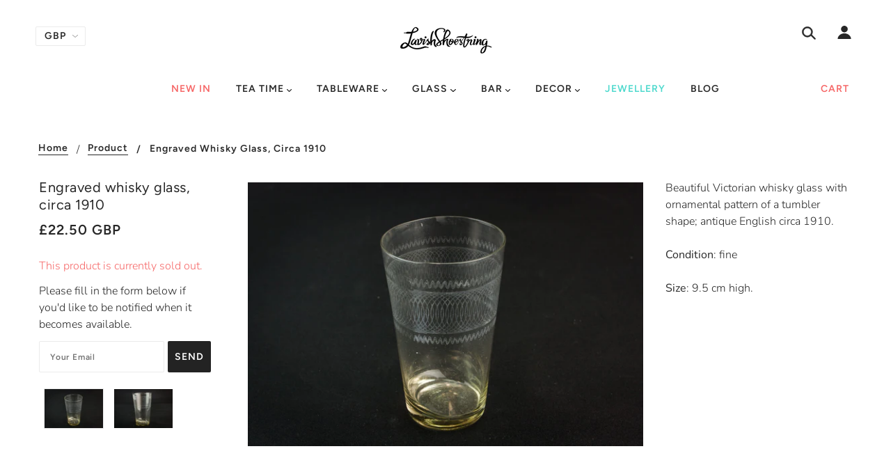

--- FILE ---
content_type: text/javascript
request_url: https://www.lavishshoestring.com/cdn/shop/t/32/assets/theme.min.js?v=20138412252497117471569945211
body_size: 57471
content:
/*! VelocityJS.org (1.5.0). (C) 2014 Julian Shapiro. MIT @license: en.wikipedia.org/wiki/MIT_License */
/*! VelocityJS.org jQuery Shim (1.0.1). (C) 2014 The jQuery Foundation. MIT @license: en.wikipedia.org/wiki/MIT_License. */
!function(t){"use strict";function e(t){var e=t.length,n=i.type(t);return"function"!==n&&!i.isWindow(t)&&(!(1!==t.nodeType||!e)||"array"===n||0===e||"number"==typeof e&&e>0&&e-1 in t)}if(!t.jQuery){var i=function(t,e){return new i.fn.init(t,e)};i.isWindow=function(t){return t&&t===t.window},i.type=function(t){return t?"object"==typeof t||"function"==typeof t?o[s.call(t)]||"object":typeof t:t+""},i.isArray=Array.isArray||function(t){return"array"===i.type(t)},i.isPlainObject=function(t){var e;if(!t||"object"!==i.type(t)||t.nodeType||i.isWindow(t))return!1;try{if(t.constructor&&!r.call(t,"constructor")&&!r.call(t.constructor.prototype,"isPrototypeOf"))return!1}catch(t){return!1}for(e in t);return void 0===e||r.call(t,e)},i.each=function(t,i,n){var o=0,r=t.length,s=e(t);if(n){if(s)for(;o<r&&!1!==i.apply(t[o],n);o++);else for(o in t)if(t.hasOwnProperty(o)&&!1===i.apply(t[o],n))break}else if(s)for(;o<r&&!1!==i.call(t[o],o,t[o]);o++);else for(o in t)if(t.hasOwnProperty(o)&&!1===i.call(t[o],o,t[o]))break;return t},i.data=function(t,e,o){if(void 0===o){var r=t[i.expando],s=r&&n[r];if(void 0===e)return s;if(s&&e in s)return s[e]}else if(void 0!==e){var a=t[i.expando]||(t[i.expando]=++i.uuid);return n[a]=n[a]||{},n[a][e]=o,o}},i.removeData=function(t,e){var o=t[i.expando],r=o&&n[o];r&&(e?i.each(e,function(t,e){delete r[e]}):delete n[o])},i.extend=function(){var t,e,n,o,r,s,a=arguments[0]||{},l=1,u=arguments.length,c=!1;for("boolean"==typeof a&&(c=a,a=arguments[l]||{},l++),"object"!=typeof a&&"function"!==i.type(a)&&(a={}),l===u&&(a=this,l--);l<u;l++)if(r=arguments[l])for(o in r)r.hasOwnProperty(o)&&(t=a[o],n=r[o],a!==n&&(c&&n&&(i.isPlainObject(n)||(e=i.isArray(n)))?(e?(e=!1,s=t&&i.isArray(t)?t:[]):s=t&&i.isPlainObject(t)?t:{},a[o]=i.extend(c,s,n)):void 0!==n&&(a[o]=n)));return a},i.queue=function(t,n,o){if(t){n=(n||"fx")+"queue";var r=i.data(t,n);return o?(!r||i.isArray(o)?r=i.data(t,n,function(t,i){var n=[];return t&&(e(Object(t))?function(t,e){for(var i=+e.length,n=0,o=t.length;n<i;)t[o++]=e[n++];if(i!==i)for(;void 0!==e[n];)t[o++]=e[n++];t.length=o}(n,"string"==typeof t?[t]:t):[].push.call(n,t)),n}(o)):r.push(o),r):r||[]}},i.dequeue=function(t,e){i.each(t.nodeType?[t]:t,function(t,n){e=e||"fx";var o=i.queue(n,e),r=o.shift();"inprogress"===r&&(r=o.shift()),r&&("fx"===e&&o.unshift("inprogress"),r.call(n,function(){i.dequeue(n,e)}))})},i.fn=i.prototype={init:function(t){if(t.nodeType)return this[0]=t,this;throw new Error("Not a DOM node.")},offset:function(){var e=this[0].getBoundingClientRect?this[0].getBoundingClientRect():{top:0,left:0};return{top:e.top+(t.pageYOffset||document.scrollTop||0)-(document.clientTop||0),left:e.left+(t.pageXOffset||document.scrollLeft||0)-(document.clientLeft||0)}},position:function(){var t=this[0],e=function(t){for(var e=t.offsetParent;e&&"html"!==e.nodeName.toLowerCase()&&e.style&&"static"===e.style.position;)e=e.offsetParent;return e||document}(t),n=this.offset(),o=/^(?:body|html)$/i.test(e.nodeName)?{top:0,left:0}:i(e).offset();return n.top-=parseFloat(t.style.marginTop)||0,n.left-=parseFloat(t.style.marginLeft)||0,e.style&&(o.top+=parseFloat(e.style.borderTopWidth)||0,o.left+=parseFloat(e.style.borderLeftWidth)||0),{top:n.top-o.top,left:n.left-o.left}}};var n={};i.expando="velocity"+(new Date).getTime(),i.uuid=0;for(var o={},r=o.hasOwnProperty,s=o.toString,a="Boolean Number String Function Array Date RegExp Object Error".split(" "),l=0;l<a.length;l++)o["[object "+a[l]+"]"]=a[l].toLowerCase();i.fn.init.prototype=i.fn,t.Velocity={Utilities:i}}}(window),function(t){"use strict";"object"==typeof module&&"object"==typeof module.exports?module.exports=t():"function"==typeof define&&define.amd?define(t):t()}(function(){"use strict";return function(t,e,i,n){/* Array compacting. Copyright Lo-Dash. MIT License: https://github.com/lodash/lodash/blob/master/LICENSE.txt */
function o(t){for(var e=-1,i=t?t.length:0,n=[];++e<i;){var o=t[e];o&&n.push(o)}return n}function r(t){return b.isWrapped(t)?t=y.call(t):b.isNode(t)&&(t=[t]),t}function s(t){var e=f.data(t,"velocity");return null===e?n:e}function a(t,e){var i=s(t);i&&i.delayTimer&&!i.delayPaused&&(i.delayRemaining=i.delay-e+i.delayBegin,i.delayPaused=!0,clearTimeout(i.delayTimer.setTimeout))}function l(t,e){var i=s(t);i&&i.delayTimer&&i.delayPaused&&(i.delayPaused=!1,i.delayTimer.setTimeout=setTimeout(i.delayTimer.next,i.delayRemaining))}function u(t){return function(e){return Math.round(e*t)*(1/t)}}/* Bezier curve function generator. Copyright Gaetan Renaudeau. MIT License: http://en.wikipedia.org/wiki/MIT_License */
function c(t,i,n,o){function r(t,e){return 1-3*e+3*t}function s(t,e){return 3*e-6*t}function a(t){return 3*t}function l(t,e,i){return((r(e,i)*t+s(e,i))*t+a(e))*t}function u(t,e,i){return 3*r(e,i)*t*t+2*s(e,i)*t+a(e)}function c(e,i){for(var o=0;o<m;++o){var r=u(i,t,n);if(0===r)return i;i-=(l(i,t,n)-e)/r}return i}function d(){for(var e=0;e<w;++e)S[e]=l(e*b,t,n)}function p(e,i,o){var r,s,a=0;do{s=i+(o-i)/2,r=l(s,t,n)-e,r>0?o=s:i=s}while(Math.abs(r)>v&&++a<y);return s}function h(e){for(var i=0,o=1,r=w-1;o!==r&&S[o]<=e;++o)i+=b;--o;var s=(e-S[o])/(S[o+1]-S[o]),a=i+s*b,l=u(a,t,n);return l>=g?c(e,a):0===l?a:p(e,i,i+b)}function f(){k=!0,t===i&&n===o||d()}var m=4,g=.001,v=1e-7,y=10,w=11,b=1/(w-1),_="Float32Array"in e;if(4!==arguments.length)return!1;for(var x=0;x<4;++x)if("number"!=typeof arguments[x]||isNaN(arguments[x])||!isFinite(arguments[x]))return!1;t=Math.min(t,1),n=Math.min(n,1),t=Math.max(t,0),n=Math.max(n,0);var S=_?new Float32Array(w):new Array(w),k=!1,C=function(e){return k||f(),t===i&&n===o?e:0===e?0:1===e?1:l(h(e),i,o)};C.getControlPoints=function(){return[{x:t,y:i},{x:n,y:o}]};var T="generateBezier("+[t,i,n,o]+")";return C.toString=function(){return T},C}function d(t,e){var i=t;return b.isString(t)?k.Easings[t]||(i=!1):i=b.isArray(t)&&1===t.length?u.apply(null,t):b.isArray(t)&&2===t.length?C.apply(null,t.concat([e])):!(!b.isArray(t)||4!==t.length)&&c.apply(null,t),!1===i&&(i=k.Easings[k.defaults.easing]?k.defaults.easing:S),i}function p(t){if(t){var e=k.timestamp&&!0!==t?t:v.now(),i=k.State.calls.length;i>1e4&&(k.State.calls=o(k.State.calls),i=k.State.calls.length);for(var r=0;r<i;r++)if(k.State.calls[r]){var a=k.State.calls[r],l=a[0],u=a[2],c=a[3],d=!!c,g=null,y=a[5],w=a[6];if(c||(c=k.State.calls[r][3]=e-16),y){if(!0!==y.resume)continue;c=a[3]=Math.round(e-w-16),a[5]=null}w=a[6]=e-c;for(var _=Math.min(w/u.duration,1),x=0,S=l.length;x<S;x++){var C=l[x],I=C.element;if(s(I)){var P=!1;if(u.display!==n&&null!==u.display&&"none"!==u.display){if("flex"===u.display){var L=["-webkit-box","-moz-box","-ms-flexbox","-webkit-flex"];f.each(L,function(t,e){T.setPropertyValue(I,"display",e)})}T.setPropertyValue(I,"display",u.display)}u.visibility!==n&&"hidden"!==u.visibility&&T.setPropertyValue(I,"visibility",u.visibility);for(var z in C)if(C.hasOwnProperty(z)&&"element"!==z){var E,A=C[z],V=b.isString(A.easing)?k.Easings[A.easing]:A.easing;if(b.isString(A.pattern)){var O=1===_?function(t,e,i){var n=A.endValue[e];return i?Math.round(n):n}:function(t,e,i){var n=A.startValue[e],o=A.endValue[e]-n,r=n+o*V(_,u,o);return i?Math.round(r):r};E=A.pattern.replace(/{(\d+)(!)?}/g,O)}else if(1===_)E=A.endValue;else{var H=A.endValue-A.startValue;E=A.startValue+H*V(_,u,H)}if(!d&&E===A.currentValue)continue;if(A.currentValue=E,"tween"===z)g=E;else{var M;if(T.Hooks.registered[z]){M=T.Hooks.getRoot(z);var F=s(I).rootPropertyValueCache[M];F&&(A.rootPropertyValue=F)}var j=T.setPropertyValue(I,z,A.currentValue+(m<9&&0===parseFloat(E)?"":A.unitType),A.rootPropertyValue,A.scrollData);T.Hooks.registered[z]&&(T.Normalizations.registered[M]?s(I).rootPropertyValueCache[M]=T.Normalizations.registered[M]("extract",null,j[1]):s(I).rootPropertyValueCache[M]=j[1]),"transform"===j[0]&&(P=!0)}}u.mobileHA&&s(I).transformCache.translate3d===n&&(s(I).transformCache.translate3d="(0px, 0px, 0px)",P=!0),P&&T.flushTransformCache(I)}}u.display!==n&&"none"!==u.display&&(k.State.calls[r][2].display=!1),u.visibility!==n&&"hidden"!==u.visibility&&(k.State.calls[r][2].visibility=!1),u.progress&&u.progress.call(a[1],a[1],_,Math.max(0,c+u.duration-e),c,g),1===_&&h(r)}}k.State.isTicking&&$(p)}function h(t,e){if(!k.State.calls[t])return!1;for(var i=k.State.calls[t][0],o=k.State.calls[t][1],r=k.State.calls[t][2],a=k.State.calls[t][4],l=!1,u=0,c=i.length;u<c;u++){var d=i[u].element;e||r.loop||("none"===r.display&&T.setPropertyValue(d,"display",r.display),"hidden"===r.visibility&&T.setPropertyValue(d,"visibility",r.visibility));var p=s(d);if(!0!==r.loop&&(f.queue(d)[1]===n||!/\.velocityQueueEntryFlag/i.test(f.queue(d)[1]))&&p){p.isAnimating=!1,p.rootPropertyValueCache={};var h=!1;f.each(T.Lists.transforms3D,function(t,e){var i=/^scale/.test(e)?1:0,o=p.transformCache[e];p.transformCache[e]!==n&&new RegExp("^\\("+i+"[^.]").test(o)&&(h=!0,delete p.transformCache[e])}),r.mobileHA&&(h=!0,delete p.transformCache.translate3d),h&&T.flushTransformCache(d),T.Values.removeClass(d,"velocity-animating")}if(!e&&r.complete&&!r.loop&&u===c-1)try{r.complete.call(o,o)}catch(t){setTimeout(function(){throw t},1)}a&&!0!==r.loop&&a(o),p&&!0===r.loop&&!e&&(f.each(p.tweensContainer,function(t,e){if(/^rotate/.test(t)&&(parseFloat(e.startValue)-parseFloat(e.endValue))%360==0){var i=e.startValue;e.startValue=e.endValue,e.endValue=i}/^backgroundPosition/.test(t)&&100===parseFloat(e.endValue)&&"%"===e.unitType&&(e.endValue=0,e.startValue=100)}),k(d,"reverse",{loop:!0,delay:r.delay})),!1!==r.queue&&f.dequeue(d,r.queue)}k.State.calls[t]=!1;for(var m=0,g=k.State.calls.length;m<g;m++)if(!1!==k.State.calls[m]){l=!0;break}!1===l&&(k.State.isTicking=!1,delete k.State.calls,k.State.calls=[])}var f,m=function(){if(i.documentMode)return i.documentMode;for(var t=7;t>4;t--){var e=i.createElement("div");if(e.innerHTML="\x3c!--[if IE "+t+"]><span></span><![endif]--\x3e",e.getElementsByTagName("span").length)return e=null,t}return n}(),g=function(){var t=0;return e.webkitRequestAnimationFrame||e.mozRequestAnimationFrame||function(e){var i,n=(new Date).getTime();/* Technique by Erik Moller. MIT license: https://gist.github.com/paulirish/1579671 */
return i=Math.max(0,16-(n-t)),t=n+i,setTimeout(function(){e(n+i)},i)}}(),v=function(){var t=e.performance||{};if("function"!=typeof t.now){var i=t.timing&&t.timing.navigationStart?t.timing.navigationStart:(new Date).getTime();t.now=function(){return(new Date).getTime()-i}}return t}(),y=function(){var t=Array.prototype.slice;try{return t.call(i.documentElement),t}catch(e){return function(e,i){var n=this.length;if("number"!=typeof e&&(e=0),"number"!=typeof i&&(i=n),this.slice)return t.call(this,e,i);var o,r=[],s=e>=0?e:Math.max(0,n+e),a=i<0?n+i:Math.min(i,n),l=a-s;if(l>0)if(r=new Array(l),this.charAt)for(o=0;o<l;o++)r[o]=this.charAt(s+o);else for(o=0;o<l;o++)r[o]=this[s+o];return r}}}(),w=function(){return Array.prototype.includes?function(t,e){return t.includes(e)}:Array.prototype.indexOf?function(t,e){return t.indexOf(e)>=0}:function(t,e){for(var i=0;i<t.length;i++)if(t[i]===e)return!0;return!1}},b={isNumber:function(t){return"number"==typeof t},isString:function(t){return"string"==typeof t},isArray:Array.isArray||function(t){return"[object Array]"===Object.prototype.toString.call(t)},isFunction:function(t){return"[object Function]"===Object.prototype.toString.call(t)},isNode:function(t){return t&&t.nodeType},isWrapped:function(t){return t&&t!==e&&b.isNumber(t.length)&&!b.isString(t)&&!b.isFunction(t)&&!b.isNode(t)&&(0===t.length||b.isNode(t[0]))},isSVG:function(t){return e.SVGElement&&t instanceof e.SVGElement},isEmptyObject:function(t){for(var e in t)if(t.hasOwnProperty(e))return!1;return!0}},_=!1;if(t.fn&&t.fn.jquery?(f=t,_=!0):f=e.Velocity.Utilities,m<=8&&!_)throw new Error("Velocity: IE8 and below require jQuery to be loaded before Velocity.");if(m<=7)return void(jQuery.fn.velocity=jQuery.fn.animate);var x=400,S="swing",k={State:{isMobile:/Android|webOS|iPhone|iPad|iPod|BlackBerry|IEMobile|Opera Mini/i.test(navigator.userAgent),isAndroid:/Android/i.test(navigator.userAgent),isGingerbread:/Android 2\.3\.[3-7]/i.test(navigator.userAgent),isChrome:e.chrome,isFirefox:/Firefox/i.test(navigator.userAgent),prefixElement:i.createElement("div"),prefixMatches:{},scrollAnchor:null,scrollPropertyLeft:null,scrollPropertyTop:null,isTicking:!1,calls:[],delayedElements:{count:0}},CSS:{},Utilities:f,Redirects:{},Easings:{},Promise:e.Promise,defaults:{queue:"",duration:x,easing:S,begin:n,complete:n,progress:n,display:n,visibility:n,loop:!1,delay:!1,mobileHA:!0,_cacheValues:!0,promiseRejectEmpty:!0},init:function(t){f.data(t,"velocity",{isSVG:b.isSVG(t),isAnimating:!1,computedStyle:null,tweensContainer:null,rootPropertyValueCache:{},transformCache:{}})},hook:null,mock:!1,version:{major:1,minor:5,patch:0},debug:!1,timestamp:!0,pauseAll:function(t){var e=(new Date).getTime();f.each(k.State.calls,function(e,i){if(i){if(t!==n&&(i[2].queue!==t||!1===i[2].queue))return!0;i[5]={resume:!1}}}),f.each(k.State.delayedElements,function(t,i){i&&a(i,e)})},resumeAll:function(t){var e=(new Date).getTime();f.each(k.State.calls,function(e,i){if(i){if(t!==n&&(i[2].queue!==t||!1===i[2].queue))return!0;i[5]&&(i[5].resume=!0)}}),f.each(k.State.delayedElements,function(t,i){i&&l(i,e)})}};e.pageYOffset!==n?(k.State.scrollAnchor=e,k.State.scrollPropertyLeft="pageXOffset",k.State.scrollPropertyTop="pageYOffset"):(k.State.scrollAnchor=i.documentElement||i.body.parentNode||i.body,k.State.scrollPropertyLeft="scrollLeft",k.State.scrollPropertyTop="scrollTop");/* Runge-Kutta spring physics function generator. Adapted from Framer.js, copyright Koen Bok. MIT License: http://en.wikipedia.org/wiki/MIT_License */
/* Given a tension, friction, and duration, a simulation at 60FPS will first run without a defined duration in order to calculate the full path. A second pass
		 then adjusts the time delta -- using the relation between actual time and duration -- to calculate the path for the duration-constrained animation. */
var C=function(){function t(t){return-t.tension*t.x-t.friction*t.v}function e(e,i,n){var o={x:e.x+n.dx*i,v:e.v+n.dv*i,tension:e.tension,friction:e.friction};return{dx:o.v,dv:t(o)}}function i(i,n){var o={dx:i.v,dv:t(i)},r=e(i,.5*n,o),s=e(i,.5*n,r),a=e(i,n,s),l=1/6*(o.dx+2*(r.dx+s.dx)+a.dx),u=1/6*(o.dv+2*(r.dv+s.dv)+a.dv);return i.x=i.x+l*n,i.v=i.v+u*n,i}return function t(e,n,o){var r,s,a,l={x:-1,v:0,tension:null,friction:null},u=[0],c=0;for(e=parseFloat(e)||500,n=parseFloat(n)||20,o=o||null,l.tension=e,l.friction=n,r=null!==o,r?(c=t(e,n),s=c/o*.016):s=.016;a=i(a||l,s),u.push(1+a.x),c+=16,Math.abs(a.x)>1e-4&&Math.abs(a.v)>1e-4;);return r?function(t){return u[t*(u.length-1)|0]}:c}}();k.Easings={linear:function(t){return t},swing:function(t){return.5-Math.cos(t*Math.PI)/2},spring:function(t){return 1-Math.cos(4.5*t*Math.PI)*Math.exp(6*-t)}},f.each([["ease",[.25,.1,.25,1]],["ease-in",[.42,0,1,1]],["ease-out",[0,0,.58,1]],["ease-in-out",[.42,0,.58,1]],["easeInSine",[.47,0,.745,.715]],["easeOutSine",[.39,.575,.565,1]],["easeInOutSine",[.445,.05,.55,.95]],["easeInQuad",[.55,.085,.68,.53]],["easeOutQuad",[.25,.46,.45,.94]],["easeInOutQuad",[.455,.03,.515,.955]],["easeInCubic",[.55,.055,.675,.19]],["easeOutCubic",[.215,.61,.355,1]],["easeInOutCubic",[.645,.045,.355,1]],["easeInQuart",[.895,.03,.685,.22]],["easeOutQuart",[.165,.84,.44,1]],["easeInOutQuart",[.77,0,.175,1]],["easeInQuint",[.755,.05,.855,.06]],["easeOutQuint",[.23,1,.32,1]],["easeInOutQuint",[.86,0,.07,1]],["easeInExpo",[.95,.05,.795,.035]],["easeOutExpo",[.19,1,.22,1]],["easeInOutExpo",[1,0,0,1]],["easeInCirc",[.6,.04,.98,.335]],["easeOutCirc",[.075,.82,.165,1]],["easeInOutCirc",[.785,.135,.15,.86]]],function(t,e){k.Easings[e[0]]=c.apply(null,e[1])});var T=k.CSS={RegEx:{isHex:/^#([A-f\d]{3}){1,2}$/i,valueUnwrap:/^[A-z]+\((.*)\)$/i,wrappedValueAlreadyExtracted:/[0-9.]+ [0-9.]+ [0-9.]+( [0-9.]+)?/,valueSplit:/([A-z]+\(.+\))|(([A-z0-9#-.]+?)(?=\s|$))/gi},Lists:{colors:["fill","stroke","stopColor","color","backgroundColor","borderColor","borderTopColor","borderRightColor","borderBottomColor","borderLeftColor","outlineColor"],transformsBase:["translateX","translateY","scale","scaleX","scaleY","skewX","skewY","rotateZ"],transforms3D:["transformPerspective","translateZ","scaleZ","rotateX","rotateY"],units:["%","em","ex","ch","rem","vw","vh","vmin","vmax","cm","mm","Q","in","pc","pt","px","deg","grad","rad","turn","s","ms"],colorNames:{aliceblue:"240,248,255",antiquewhite:"250,235,215",aquamarine:"127,255,212",aqua:"0,255,255",azure:"240,255,255",beige:"245,245,220",bisque:"255,228,196",black:"0,0,0",blanchedalmond:"255,235,205",blueviolet:"138,43,226",blue:"0,0,255",brown:"165,42,42",burlywood:"222,184,135",cadetblue:"95,158,160",chartreuse:"127,255,0",chocolate:"210,105,30",coral:"255,127,80",cornflowerblue:"100,149,237",cornsilk:"255,248,220",crimson:"220,20,60",cyan:"0,255,255",darkblue:"0,0,139",darkcyan:"0,139,139",darkgoldenrod:"184,134,11",darkgray:"169,169,169",darkgrey:"169,169,169",darkgreen:"0,100,0",darkkhaki:"189,183,107",darkmagenta:"139,0,139",darkolivegreen:"85,107,47",darkorange:"255,140,0",darkorchid:"153,50,204",darkred:"139,0,0",darksalmon:"233,150,122",darkseagreen:"143,188,143",darkslateblue:"72,61,139",darkslategray:"47,79,79",darkturquoise:"0,206,209",darkviolet:"148,0,211",deeppink:"255,20,147",deepskyblue:"0,191,255",dimgray:"105,105,105",dimgrey:"105,105,105",dodgerblue:"30,144,255",firebrick:"178,34,34",floralwhite:"255,250,240",forestgreen:"34,139,34",fuchsia:"255,0,255",gainsboro:"220,220,220",ghostwhite:"248,248,255",gold:"255,215,0",goldenrod:"218,165,32",gray:"128,128,128",grey:"128,128,128",greenyellow:"173,255,47",green:"0,128,0",honeydew:"240,255,240",hotpink:"255,105,180",indianred:"205,92,92",indigo:"75,0,130",ivory:"255,255,240",khaki:"240,230,140",lavenderblush:"255,240,245",lavender:"230,230,250",lawngreen:"124,252,0",lemonchiffon:"255,250,205",lightblue:"173,216,230",lightcoral:"240,128,128",lightcyan:"224,255,255",lightgoldenrodyellow:"250,250,210",lightgray:"211,211,211",lightgrey:"211,211,211",lightgreen:"144,238,144",lightpink:"255,182,193",lightsalmon:"255,160,122",lightseagreen:"32,178,170",lightskyblue:"135,206,250",lightslategray:"119,136,153",lightsteelblue:"176,196,222",lightyellow:"255,255,224",limegreen:"50,205,50",lime:"0,255,0",linen:"250,240,230",magenta:"255,0,255",maroon:"128,0,0",mediumaquamarine:"102,205,170",mediumblue:"0,0,205",mediumorchid:"186,85,211",mediumpurple:"147,112,219",mediumseagreen:"60,179,113",mediumslateblue:"123,104,238",mediumspringgreen:"0,250,154",mediumturquoise:"72,209,204",mediumvioletred:"199,21,133",midnightblue:"25,25,112",mintcream:"245,255,250",mistyrose:"255,228,225",moccasin:"255,228,181",navajowhite:"255,222,173",navy:"0,0,128",oldlace:"253,245,230",olivedrab:"107,142,35",olive:"128,128,0",orangered:"255,69,0",orange:"255,165,0",orchid:"218,112,214",palegoldenrod:"238,232,170",palegreen:"152,251,152",paleturquoise:"175,238,238",palevioletred:"219,112,147",papayawhip:"255,239,213",peachpuff:"255,218,185",peru:"205,133,63",pink:"255,192,203",plum:"221,160,221",powderblue:"176,224,230",purple:"128,0,128",red:"255,0,0",rosybrown:"188,143,143",royalblue:"65,105,225",saddlebrown:"139,69,19",salmon:"250,128,114",sandybrown:"244,164,96",seagreen:"46,139,87",seashell:"255,245,238",sienna:"160,82,45",silver:"192,192,192",skyblue:"135,206,235",slateblue:"106,90,205",slategray:"112,128,144",snow:"255,250,250",springgreen:"0,255,127",steelblue:"70,130,180",tan:"210,180,140",teal:"0,128,128",thistle:"216,191,216",tomato:"255,99,71",turquoise:"64,224,208",violet:"238,130,238",wheat:"245,222,179",whitesmoke:"245,245,245",white:"255,255,255",yellowgreen:"154,205,50",yellow:"255,255,0"}},Hooks:{templates:{textShadow:["Color X Y Blur","black 0px 0px 0px"],boxShadow:["Color X Y Blur Spread","black 0px 0px 0px 0px"],clip:["Top Right Bottom Left","0px 0px 0px 0px"],backgroundPosition:["X Y","0% 0%"],transformOrigin:["X Y Z","50% 50% 0px"],perspectiveOrigin:["X Y","50% 50%"]},registered:{},register:function(){for(var t=0;t<T.Lists.colors.length;t++){var e="color"===T.Lists.colors[t]?"0 0 0 1":"255 255 255 1";T.Hooks.templates[T.Lists.colors[t]]=["Red Green Blue Alpha",e]}var i,n,o;if(m)for(i in T.Hooks.templates)if(T.Hooks.templates.hasOwnProperty(i)){n=T.Hooks.templates[i],o=n[0].split(" ");var r=n[1].match(T.RegEx.valueSplit);"Color"===o[0]&&(o.push(o.shift()),r.push(r.shift()),T.Hooks.templates[i]=[o.join(" "),r.join(" ")])}for(i in T.Hooks.templates)if(T.Hooks.templates.hasOwnProperty(i)){n=T.Hooks.templates[i],o=n[0].split(" ");for(var s in o)if(o.hasOwnProperty(s)){var a=i+o[s],l=s;T.Hooks.registered[a]=[i,l]}}},getRoot:function(t){var e=T.Hooks.registered[t];return e?e[0]:t},getUnit:function(t,e){var i=(t.substr(e||0,5).match(/^[a-z%]+/)||[])[0]||"";return i&&w(T.Lists.units,i)?i:""},fixColors:function(t){return t.replace(/(rgba?\(\s*)?(\b[a-z]+\b)/g,function(t,e,i){return T.Lists.colorNames.hasOwnProperty(i)?(e||"rgba(")+T.Lists.colorNames[i]+(e?"":",1)"):e+i})},cleanRootPropertyValue:function(t,e){return T.RegEx.valueUnwrap.test(e)&&(e=e.match(T.RegEx.valueUnwrap)[1]),T.Values.isCSSNullValue(e)&&(e=T.Hooks.templates[t][1]),e},extractValue:function(t,e){var i=T.Hooks.registered[t];if(i){var n=i[0],o=i[1];return e=T.Hooks.cleanRootPropertyValue(n,e),e.toString().match(T.RegEx.valueSplit)[o]}return e},injectValue:function(t,e,i){var n=T.Hooks.registered[t];if(n){var o,r=n[0],s=n[1];return i=T.Hooks.cleanRootPropertyValue(r,i),o=i.toString().match(T.RegEx.valueSplit),o[s]=e,o.join(" ")}return i}},Normalizations:{registered:{clip:function(t,e,i){switch(t){case"name":return"clip";case"extract":var n;return T.RegEx.wrappedValueAlreadyExtracted.test(i)?n=i:(n=i.toString().match(T.RegEx.valueUnwrap),n=n?n[1].replace(/,(\s+)?/g," "):i),n;case"inject":return"rect("+i+")"}},blur:function(t,e,i){switch(t){case"name":return k.State.isFirefox?"filter":"-webkit-filter";case"extract":var n=parseFloat(i);if(!n&&0!==n){var o=i.toString().match(/blur\(([0-9]+[A-z]+)\)/i);n=o?o[1]:0}return n;case"inject":return parseFloat(i)?"blur("+i+")":"none"}},opacity:function(t,e,i){if(m<=8)switch(t){case"name":return"filter";case"extract":var n=i.toString().match(/alpha\(opacity=(.*)\)/i);return i=n?n[1]/100:1;case"inject":return e.style.zoom=1,parseFloat(i)>=1?"":"alpha(opacity="+parseInt(100*parseFloat(i),10)+")"}else switch(t){case"name":return"opacity";case"extract":case"inject":return i}}},register:function(){function t(t,e,i){if("border-box"===T.getPropertyValue(e,"boxSizing").toString().toLowerCase()===(i||!1)){var n,o,r=0,s="width"===t?["Left","Right"]:["Top","Bottom"],a=["padding"+s[0],"padding"+s[1],"border"+s[0]+"Width","border"+s[1]+"Width"];for(n=0;n<a.length;n++)o=parseFloat(T.getPropertyValue(e,a[n])),isNaN(o)||(r+=o);return i?-r:r}return 0}function e(e,i){return function(n,o,r){switch(n){case"name":return e;case"extract":return parseFloat(r)+t(e,o,i);case"inject":return parseFloat(r)-t(e,o,i)+"px"}}}m&&!(m>9)||k.State.isGingerbread||(T.Lists.transformsBase=T.Lists.transformsBase.concat(T.Lists.transforms3D));for(var i=0;i<T.Lists.transformsBase.length;i++)!function(){var t=T.Lists.transformsBase[i];T.Normalizations.registered[t]=function(e,i,o){switch(e){case"name":return"transform";case"extract":return s(i)===n||s(i).transformCache[t]===n?/^scale/i.test(t)?1:0:s(i).transformCache[t].replace(/[()]/g,"");case"inject":var r=!1;switch(t.substr(0,t.length-1)){case"translate":r=!/(%|px|em|rem|vw|vh|\d)$/i.test(o);break;case"scal":case"scale":k.State.isAndroid&&s(i).transformCache[t]===n&&o<1&&(o=1),r=!/(\d)$/i.test(o);break;case"skew":case"rotate":r=!/(deg|\d)$/i.test(o)}return r||(s(i).transformCache[t]="("+o+")"),s(i).transformCache[t]}}}();for(var o=0;o<T.Lists.colors.length;o++)!function(){var t=T.Lists.colors[o];T.Normalizations.registered[t]=function(e,i,o){switch(e){case"name":return t;case"extract":var r;if(T.RegEx.wrappedValueAlreadyExtracted.test(o))r=o;else{var s,a={black:"rgb(0, 0, 0)",blue:"rgb(0, 0, 255)",gray:"rgb(128, 128, 128)",green:"rgb(0, 128, 0)",red:"rgb(255, 0, 0)",white:"rgb(255, 255, 255)"};/^[A-z]+$/i.test(o)?s=a[o]!==n?a[o]:a.black:T.RegEx.isHex.test(o)?s="rgb("+T.Values.hexToRgb(o).join(" ")+")":/^rgba?\(/i.test(o)||(s=a.black),r=(s||o).toString().match(T.RegEx.valueUnwrap)[1].replace(/,(\s+)?/g," ")}return(!m||m>8)&&3===r.split(" ").length&&(r+=" 1"),r;case"inject":return/^rgb/.test(o)?o:(m<=8?4===o.split(" ").length&&(o=o.split(/\s+/).slice(0,3).join(" ")):3===o.split(" ").length&&(o+=" 1"),(m<=8?"rgb":"rgba")+"("+o.replace(/\s+/g,",").replace(/\.(\d)+(?=,)/g,"")+")")}}}();T.Normalizations.registered.innerWidth=e("width",!0),T.Normalizations.registered.innerHeight=e("height",!0),T.Normalizations.registered.outerWidth=e("width"),T.Normalizations.registered.outerHeight=e("height")}},Names:{camelCase:function(t){return t.replace(/-(\w)/g,function(t,e){return e.toUpperCase()})},SVGAttribute:function(t){var e="width|height|x|y|cx|cy|r|rx|ry|x1|x2|y1|y2";return(m||k.State.isAndroid&&!k.State.isChrome)&&(e+="|transform"),new RegExp("^("+e+")$","i").test(t)},prefixCheck:function(t){if(k.State.prefixMatches[t])return[k.State.prefixMatches[t],!0];for(var e=["","Webkit","Moz","ms","O"],i=0,n=e.length;i<n;i++){var o;if(o=0===i?t:e[i]+t.replace(/^\w/,function(t){return t.toUpperCase()}),b.isString(k.State.prefixElement.style[o]))return k.State.prefixMatches[t]=o,[o,!0]}return[t,!1]}},Values:{/* Hex to RGB conversion. Copyright Tim Down: http://stackoverflow.com/questions/5623838/rgb-to-hex-and-hex-to-rgb */
hexToRgb:function(t){var e,i=/^#?([a-f\d])([a-f\d])([a-f\d])$/i,n=/^#?([a-f\d]{2})([a-f\d]{2})([a-f\d]{2})$/i;return t=t.replace(i,function(t,e,i,n){return e+e+i+i+n+n}),e=n.exec(t),e?[parseInt(e[1],16),parseInt(e[2],16),parseInt(e[3],16)]:[0,0,0]},isCSSNullValue:function(t){return!t||/^(none|auto|transparent|(rgba\(0, ?0, ?0, ?0\)))$/i.test(t)},getUnitType:function(t){return/^(rotate|skew)/i.test(t)?"deg":/(^(scale|scaleX|scaleY|scaleZ|alpha|flexGrow|flexHeight|zIndex|fontWeight)$)|((opacity|red|green|blue|alpha)$)/i.test(t)?"":"px"},getDisplayType:function(t){var e=t&&t.tagName.toString().toLowerCase();return/^(b|big|i|small|tt|abbr|acronym|cite|code|dfn|em|kbd|strong|samp|var|a|bdo|br|img|map|object|q|script|span|sub|sup|button|input|label|select|textarea)$/i.test(e)?"inline":/^(li)$/i.test(e)?"list-item":/^(tr)$/i.test(e)?"table-row":/^(table)$/i.test(e)?"table":/^(tbody)$/i.test(e)?"table-row-group":"block"},addClass:function(t,e){if(t)if(t.classList)t.classList.add(e);else if(b.isString(t.className))t.className+=(t.className.length?" ":"")+e;else{var i=t.getAttribute(m<=7?"className":"class")||"";t.setAttribute("class",i+(i?" ":"")+e)}},removeClass:function(t,e){if(t)if(t.classList)t.classList.remove(e);else if(b.isString(t.className))t.className=t.className.toString().replace(new RegExp("(^|\\s)"+e.split(" ").join("|")+"(\\s|$)","gi")," ");else{var i=t.getAttribute(m<=7?"className":"class")||"";t.setAttribute("class",i.replace(new RegExp("(^|s)"+e.split(" ").join("|")+"(s|$)","gi")," "))}}},getPropertyValue:function(t,i,o,r){function a(t,i){var o=0;if(m<=8)o=f.css(t,i);else{var l=!1;/^(width|height)$/.test(i)&&0===T.getPropertyValue(t,"display")&&(l=!0,T.setPropertyValue(t,"display",T.Values.getDisplayType(t)));var u=function(){l&&T.setPropertyValue(t,"display","none")};if(!r){if("height"===i&&"border-box"!==T.getPropertyValue(t,"boxSizing").toString().toLowerCase()){var c=t.offsetHeight-(parseFloat(T.getPropertyValue(t,"borderTopWidth"))||0)-(parseFloat(T.getPropertyValue(t,"borderBottomWidth"))||0)-(parseFloat(T.getPropertyValue(t,"paddingTop"))||0)-(parseFloat(T.getPropertyValue(t,"paddingBottom"))||0);return u(),c}if("width"===i&&"border-box"!==T.getPropertyValue(t,"boxSizing").toString().toLowerCase()){var d=t.offsetWidth-(parseFloat(T.getPropertyValue(t,"borderLeftWidth"))||0)-(parseFloat(T.getPropertyValue(t,"borderRightWidth"))||0)-(parseFloat(T.getPropertyValue(t,"paddingLeft"))||0)-(parseFloat(T.getPropertyValue(t,"paddingRight"))||0);return u(),d}}var p;p=s(t)===n?e.getComputedStyle(t,null):s(t).computedStyle?s(t).computedStyle:s(t).computedStyle=e.getComputedStyle(t,null),"borderColor"===i&&(i="borderTopColor"),o=9===m&&"filter"===i?p.getPropertyValue(i):p[i],""!==o&&null!==o||(o=t.style[i]),u()}if("auto"===o&&/^(top|right|bottom|left)$/i.test(i)){var h=a(t,"position");("fixed"===h||"absolute"===h&&/top|left/i.test(i))&&(o=f(t).position()[i]+"px")}return o}var l;if(T.Hooks.registered[i]){var u=i,c=T.Hooks.getRoot(u);o===n&&(o=T.getPropertyValue(t,T.Names.prefixCheck(c)[0])),T.Normalizations.registered[c]&&(o=T.Normalizations.registered[c]("extract",t,o)),l=T.Hooks.extractValue(u,o)}else if(T.Normalizations.registered[i]){var d,p;d=T.Normalizations.registered[i]("name",t),"transform"!==d&&(p=a(t,T.Names.prefixCheck(d)[0]),T.Values.isCSSNullValue(p)&&T.Hooks.templates[i]&&(p=T.Hooks.templates[i][1])),l=T.Normalizations.registered[i]("extract",t,p)}if(!/^[\d-]/.test(l)){var h=s(t);if(h&&h.isSVG&&T.Names.SVGAttribute(i))if(/^(height|width)$/i.test(i))try{l=t.getBBox()[i]}catch(t){l=0}else l=t.getAttribute(i);else l=a(t,T.Names.prefixCheck(i)[0])}return T.Values.isCSSNullValue(l)&&(l=0),k.debug>=2&&console.log("Get "+i+": "+l),l},setPropertyValue:function(t,i,n,o,r){var a=i;if("scroll"===i)r.container?r.container["scroll"+r.direction]=n:"Left"===r.direction?e.scrollTo(n,r.alternateValue):e.scrollTo(r.alternateValue,n);else if(T.Normalizations.registered[i]&&"transform"===T.Normalizations.registered[i]("name",t))T.Normalizations.registered[i]("inject",t,n),a="transform",n=s(t).transformCache[i];else{if(T.Hooks.registered[i]){var l=i,u=T.Hooks.getRoot(i);o=o||T.getPropertyValue(t,u),n=T.Hooks.injectValue(l,n,o),i=u}if(T.Normalizations.registered[i]&&(n=T.Normalizations.registered[i]("inject",t,n),i=T.Normalizations.registered[i]("name",t)),a=T.Names.prefixCheck(i)[0],m<=8)try{t.style[a]=n}catch(t){k.debug&&console.log("Browser does not support ["+n+"] for ["+a+"]")}else{var c=s(t);c&&c.isSVG&&T.Names.SVGAttribute(i)?t.setAttribute(i,n):t.style[a]=n}k.debug>=2&&console.log("Set "+i+" ("+a+"): "+n)}return[a,n]},flushTransformCache:function(t){var e="",i=s(t);if((m||k.State.isAndroid&&!k.State.isChrome)&&i&&i.isSVG){var n=function(e){return parseFloat(T.getPropertyValue(t,e))},o={translate:[n("translateX"),n("translateY")],skewX:[n("skewX")],skewY:[n("skewY")],scale:1!==n("scale")?[n("scale"),n("scale")]:[n("scaleX"),n("scaleY")],rotate:[n("rotateZ"),0,0]};f.each(s(t).transformCache,function(t){/^translate/i.test(t)?t="translate":/^scale/i.test(t)?t="scale":/^rotate/i.test(t)&&(t="rotate"),o[t]&&(e+=t+"("+o[t].join(" ")+") ",delete o[t])})}else{var r,a;f.each(s(t).transformCache,function(i){if(r=s(t).transformCache[i],"transformPerspective"===i)return a=r,!0;9===m&&"rotateZ"===i&&(i="rotate"),e+=i+r+" "}),a&&(e="perspective"+a+" "+e)}T.setPropertyValue(t,"transform",e)}};T.Hooks.register(),T.Normalizations.register(),k.hook=function(t,e,i){var o;return t=r(t),f.each(t,function(t,r){if(s(r)===n&&k.init(r),i===n)o===n&&(o=T.getPropertyValue(r,e));else{var a=T.setPropertyValue(r,e,i);"transform"===a[0]&&k.CSS.flushTransformCache(r),o=a}}),o};var I=function(){function t(){return c?C.promise||null:m}function o(t,o){function r(r){var c,h;if(l.begin&&0===P)try{l.begin.call(v,v)}catch(t){setTimeout(function(){throw t},1)}if("scroll"===E){var m,g,x,S=/^x$/i.test(l.axis)?"Left":"Top",I=parseFloat(l.offset)||0;l.container?b.isWrapped(l.container)||b.isNode(l.container)?(l.container=l.container[0]||l.container,m=l.container["scroll"+S],x=m+f(t).position()[S.toLowerCase()]+I):l.container=null:(m=k.State.scrollAnchor[k.State["scrollProperty"+S]],g=k.State.scrollAnchor[k.State["scrollProperty"+("Left"===S?"Top":"Left")]],x=f(t).offset()[S.toLowerCase()]+I),u={scroll:{rootPropertyValue:!1,startValue:m,currentValue:m,endValue:x,unitType:"",easing:l.easing,scrollData:{container:l.container,direction:S,alternateValue:g}},element:t},k.debug&&console.log("tweensContainer (scroll): ",u.scroll,t)}else if("reverse"===E){if(!(c=s(t)))return;if(!c.tweensContainer)return void f.dequeue(t,l.queue);"none"===c.opts.display&&(c.opts.display="auto"),"hidden"===c.opts.visibility&&(c.opts.visibility="visible"),c.opts.loop=!1,c.opts.begin=null,c.opts.complete=null,_.easing||delete l.easing,_.duration||delete l.duration,l=f.extend({},c.opts,l),h=f.extend(!0,{},c?c.tweensContainer:null);for(var L in h)if(h.hasOwnProperty(L)&&"element"!==L){var z=h[L].startValue;h[L].startValue=h[L].currentValue=h[L].endValue,h[L].endValue=z,b.isEmptyObject(_)||(h[L].easing=l.easing),k.debug&&console.log("reverse tweensContainer ("+L+"): "+JSON.stringify(h[L]),t)}u=h}else if("start"===E){(c=s(t))&&c.tweensContainer&&!0===c.isAnimating&&(h=c.tweensContainer);var A=function(o,r){var s,d=T.Hooks.getRoot(o),p=!1,m=r[0],g=r[1],v=r[2];if(!(c&&c.isSVG||"tween"===d||!1!==T.Names.prefixCheck(d)[1]||T.Normalizations.registered[d]!==n))return void(k.debug&&console.log("Skipping ["+d+"] due to a lack of browser support."));(l.display!==n&&null!==l.display&&"none"!==l.display||l.visibility!==n&&"hidden"!==l.visibility)&&/opacity|filter/.test(o)&&!v&&0!==m&&(v=0),l._cacheValues&&h&&h[o]?(v===n&&(v=h[o].endValue+h[o].unitType),p=c.rootPropertyValueCache[d]):T.Hooks.registered[o]?v===n?(p=T.getPropertyValue(t,d),v=T.getPropertyValue(t,o,p)):p=T.Hooks.templates[d][1]:v===n&&(v=T.getPropertyValue(t,o));var y,w,_,x=!1,S=function(t,e){var i,n;return n=(e||"0").toString().toLowerCase().replace(/[%A-z]+$/,function(t){return i=t,""}),i||(i=T.Values.getUnitType(t)),[n,i]};if(v!==m&&b.isString(v)&&b.isString(m)){s="";var C=0,I=0,$=[],P=[],L=0,z=0,E=0;for(v=T.Hooks.fixColors(v),m=T.Hooks.fixColors(m);C<v.length&&I<m.length;){var A=v[C],V=m[I];if(/[\d\.-]/.test(A)&&/[\d\.-]/.test(V)){for(var O=A,H=V,M=".",j=".";++C<v.length;){if((A=v[C])===M)M="..";else if(!/\d/.test(A))break;O+=A}for(;++I<m.length;){if((V=m[I])===j)j="..";else if(!/\d/.test(V))break;H+=V}var N=T.Hooks.getUnit(v,C),R=T.Hooks.getUnit(m,I);if(C+=N.length,I+=R.length,N===R)O===H?s+=O+N:(s+="{"+$.length+(z?"!":"")+"}"+N,$.push(parseFloat(O)),P.push(parseFloat(H)));else{var W=parseFloat(O),q=parseFloat(H);s+=(L<5?"calc":"")+"("+(W?"{"+$.length+(z?"!":"")+"}":"0")+N+" + "+(q?"{"+($.length+(W?1:0))+(z?"!":"")+"}":"0")+R+")",W&&($.push(W),P.push(0)),q&&($.push(0),P.push(q))}}else{if(A!==V){L=0;break}s+=A,C++,I++,0===L&&"c"===A||1===L&&"a"===A||2===L&&"l"===A||3===L&&"c"===A||L>=4&&"("===A?L++:(L&&L<5||L>=4&&")"===A&&--L<5)&&(L=0),0===z&&"r"===A||1===z&&"g"===A||2===z&&"b"===A||3===z&&"a"===A||z>=3&&"("===A?(3===z&&"a"===A&&(E=1),z++):E&&","===A?++E>3&&(z=E=0):(E&&z<(E?5:4)||z>=(E?4:3)&&")"===A&&--z<(E?5:4))&&(z=E=0)}}C===v.length&&I===m.length||(k.debug&&console.error('Trying to pattern match mis-matched strings ["'+m+'", "'+v+'"]'),s=n),s&&($.length?(k.debug&&console.log('Pattern found "'+s+'" -> ',$,P,"["+v+","+m+"]"),v=$,m=P,w=_=""):s=n)}if(s||(y=S(o,v),v=y[0],_=y[1],y=S(o,m),m=y[0].replace(/^([+-\/*])=/,function(t,e){return x=e,""}),w=y[1],v=parseFloat(v)||0,m=parseFloat(m)||0,"%"===w&&(/^(fontSize|lineHeight)$/.test(o)?(m/=100,w="em"):/^scale/.test(o)?(m/=100,w=""):/(Red|Green|Blue)$/i.test(o)&&(m=m/100*255,w=""))),/[\/*]/.test(x))w=_;else if(_!==w&&0!==v)if(0===m)w=_;else{a=a||function(){var n={myParent:t.parentNode||i.body,position:T.getPropertyValue(t,"position"),fontSize:T.getPropertyValue(t,"fontSize")},o=n.position===F.lastPosition&&n.myParent===F.lastParent,r=n.fontSize===F.lastFontSize;F.lastParent=n.myParent,F.lastPosition=n.position,F.lastFontSize=n.fontSize;var s={};if(r&&o)s.emToPx=F.lastEmToPx,s.percentToPxWidth=F.lastPercentToPxWidth,s.percentToPxHeight=F.lastPercentToPxHeight;else{var a=c&&c.isSVG?i.createElementNS("http://www.w3.org/2000/svg","rect"):i.createElement("div");k.init(a),n.myParent.appendChild(a),f.each(["overflow","overflowX","overflowY"],function(t,e){k.CSS.setPropertyValue(a,e,"hidden")}),k.CSS.setPropertyValue(a,"position",n.position),k.CSS.setPropertyValue(a,"fontSize",n.fontSize),k.CSS.setPropertyValue(a,"boxSizing","content-box"),f.each(["minWidth","maxWidth","width","minHeight","maxHeight","height"],function(t,e){k.CSS.setPropertyValue(a,e,"100%")}),k.CSS.setPropertyValue(a,"paddingLeft","100em"),s.percentToPxWidth=F.lastPercentToPxWidth=(parseFloat(T.getPropertyValue(a,"width",null,!0))||1)/100,s.percentToPxHeight=F.lastPercentToPxHeight=(parseFloat(T.getPropertyValue(a,"height",null,!0))||1)/100,s.emToPx=F.lastEmToPx=(parseFloat(T.getPropertyValue(a,"paddingLeft"))||1)/100,n.myParent.removeChild(a)}return null===F.remToPx&&(F.remToPx=parseFloat(T.getPropertyValue(i.body,"fontSize"))||16),null===F.vwToPx&&(F.vwToPx=parseFloat(e.innerWidth)/100,F.vhToPx=parseFloat(e.innerHeight)/100),s.remToPx=F.remToPx,s.vwToPx=F.vwToPx,s.vhToPx=F.vhToPx,k.debug>=1&&console.log("Unit ratios: "+JSON.stringify(s),t),s}();var B=/margin|padding|left|right|width|text|word|letter/i.test(o)||/X$/.test(o)||"x"===o?"x":"y";switch(_){case"%":v*="x"===B?a.percentToPxWidth:a.percentToPxHeight;break;case"px":break;default:v*=a[_+"ToPx"]}switch(w){case"%":v*=1/("x"===B?a.percentToPxWidth:a.percentToPxHeight);break;case"px":break;default:v*=1/a[w+"ToPx"]}}switch(x){case"+":m=v+m;break;case"-":m=v-m;break;case"*":m*=v;break;case"/":m=v/m}u[o]={rootPropertyValue:p,startValue:v,currentValue:v,endValue:m,unitType:w,easing:g},s&&(u[o].pattern=s),k.debug&&console.log("tweensContainer ("+o+"): "+JSON.stringify(u[o]),t)};for(var V in y)if(y.hasOwnProperty(V)){var O=T.Names.camelCase(V),H=function(e,i){var n,r,s;return b.isFunction(e)&&(e=e.call(t,o,$)),b.isArray(e)?(n=e[0],!b.isArray(e[1])&&/^[\d-]/.test(e[1])||b.isFunction(e[1])||T.RegEx.isHex.test(e[1])?s=e[1]:b.isString(e[1])&&!T.RegEx.isHex.test(e[1])&&k.Easings[e[1]]||b.isArray(e[1])?(r=d(e[1],l.duration),s=e[2]):s=e[1]||e[2]):n=e,r=r||l.easing,b.isFunction(n)&&(n=n.call(t,o,$)),b.isFunction(s)&&(s=s.call(t,o,$)),[n||0,r,s]}(y[V]);if(w(T.Lists.colors,O)){var M=H[0],N=H[1],R=H[2];if(T.RegEx.isHex.test(M)){for(var W=["Red","Green","Blue"],q=T.Values.hexToRgb(M),B=R?T.Values.hexToRgb(R):n,D=0;D<W.length;D++){var U=[q[D]];N&&U.push(N),B!==n&&U.push(B[D]),A(O+W[D],U)}continue}}A(O,H)}u.element=t}u.element&&(T.Values.addClass(t,"velocity-animating"),j.push(u),c=s(t),c&&(""===l.queue&&(c.tweensContainer=u,c.opts=l),c.isAnimating=!0),P===$-1?(k.State.calls.push([j,v,l,null,C.resolver,null,0]),!1===k.State.isTicking&&(k.State.isTicking=!0,p())):P++)}var a,l=f.extend({},k.defaults,_),u={};switch(s(t)===n&&k.init(t),parseFloat(l.delay)&&!1!==l.queue&&f.queue(t,l.queue,function(e){k.velocityQueueEntryFlag=!0;var i=k.State.delayedElements.count++;k.State.delayedElements[i]=t;var n=function(t){return function(){k.State.delayedElements[t]=!1,e()}}(i);s(t).delayBegin=(new Date).getTime(),s(t).delay=parseFloat(l.delay),s(t).delayTimer={setTimeout:setTimeout(e,parseFloat(l.delay)),next:n}}),l.duration.toString().toLowerCase()){case"fast":l.duration=200;break;case"normal":l.duration=x;break;case"slow":l.duration=600;break;default:l.duration=parseFloat(l.duration)||1}if(!1!==k.mock&&(!0===k.mock?l.duration=l.delay=1:(l.duration*=parseFloat(k.mock)||1,l.delay*=parseFloat(k.mock)||1)),l.easing=d(l.easing,l.duration),l.begin&&!b.isFunction(l.begin)&&(l.begin=null),l.progress&&!b.isFunction(l.progress)&&(l.progress=null),l.complete&&!b.isFunction(l.complete)&&(l.complete=null),l.display!==n&&null!==l.display&&(l.display=l.display.toString().toLowerCase(),"auto"===l.display&&(l.display=k.CSS.Values.getDisplayType(t))),l.visibility!==n&&null!==l.visibility&&(l.visibility=l.visibility.toString().toLowerCase()),l.mobileHA=l.mobileHA&&k.State.isMobile&&!k.State.isGingerbread,!1===l.queue)if(l.delay){var c=k.State.delayedElements.count++;k.State.delayedElements[c]=t;var h=function(t){return function(){k.State.delayedElements[t]=!1,r()}}(c);s(t).delayBegin=(new Date).getTime(),s(t).delay=parseFloat(l.delay),s(t).delayTimer={setTimeout:setTimeout(r,parseFloat(l.delay)),next:h}}else r();else f.queue(t,l.queue,function(t,e){if(!0===e)return C.promise&&C.resolver(v),!0;k.velocityQueueEntryFlag=!0,r(t)});""!==l.queue&&"fx"!==l.queue||"inprogress"===f.queue(t)[0]||f.dequeue(t)}var u,c,m,g,v,y,_,S=arguments[0]&&(arguments[0].p||f.isPlainObject(arguments[0].properties)&&!arguments[0].properties.names||b.isString(arguments[0].properties));b.isWrapped(this)?(c=!1,g=0,v=this,m=this):(c=!0,g=1,v=S?arguments[0].elements||arguments[0].e:arguments[0]);var C={promise:null,resolver:null,rejecter:null};if(c&&k.Promise&&(C.promise=new k.Promise(function(t,e){C.resolver=t,C.rejecter=e})),S?(y=arguments[0].properties||arguments[0].p,_=arguments[0].options||arguments[0].o):(y=arguments[g],_=arguments[g+1]),!(v=r(v)))return void(C.promise&&(y&&_&&!1===_.promiseRejectEmpty?C.resolver():C.rejecter()));var $=v.length,P=0;if(!/^(stop|finish|finishAll|pause|resume)$/i.test(y)&&!f.isPlainObject(_)){var L=g+1;_={};for(var z=L;z<arguments.length;z++)b.isArray(arguments[z])||!/^(fast|normal|slow)$/i.test(arguments[z])&&!/^\d/.test(arguments[z])?b.isString(arguments[z])||b.isArray(arguments[z])?_.easing=arguments[z]:b.isFunction(arguments[z])&&(_.complete=arguments[z]):_.duration=arguments[z]}var E;switch(y){case"scroll":E="scroll";break;case"reverse":E="reverse";break;case"pause":var A=(new Date).getTime();return f.each(v,function(t,e){a(e,A)}),f.each(k.State.calls,function(t,e){var i=!1;e&&f.each(e[1],function(t,o){var r=_===n?"":_;return!0!==r&&e[2].queue!==r&&(_!==n||!1!==e[2].queue)||(f.each(v,function(t,n){if(n===o)return e[5]={resume:!1},i=!0,!1}),!i&&void 0)})}),t();case"resume":return f.each(v,function(t,e){l(e,A)}),f.each(k.State.calls,function(t,e){var i=!1;e&&f.each(e[1],function(t,o){var r=_===n?"":_;return!0!==r&&e[2].queue!==r&&(_!==n||!1!==e[2].queue)||!e[5]||(f.each(v,function(t,n){if(n===o)return e[5].resume=!0,i=!0,!1}),!i&&void 0)})}),t();case"finish":case"finishAll":case"stop":f.each(v,function(t,e){s(e)&&s(e).delayTimer&&(clearTimeout(s(e).delayTimer.setTimeout),s(e).delayTimer.next&&s(e).delayTimer.next(),delete s(e).delayTimer),"finishAll"!==y||!0!==_&&!b.isString(_)||(f.each(f.queue(e,b.isString(_)?_:""),function(t,e){b.isFunction(e)&&e()}),f.queue(e,b.isString(_)?_:"",[]))});var V=[];return f.each(k.State.calls,function(t,e){e&&f.each(e[1],function(i,o){var r=_===n?"":_;if(!0!==r&&e[2].queue!==r&&(_!==n||!1!==e[2].queue))return!0;f.each(v,function(i,n){if(n===o)if((!0===_||b.isString(_))&&(f.each(f.queue(n,b.isString(_)?_:""),function(t,e){b.isFunction(e)&&e(null,!0)}),f.queue(n,b.isString(_)?_:"",[])),"stop"===y){var a=s(n);a&&a.tweensContainer&&!1!==r&&f.each(a.tweensContainer,function(t,e){e.endValue=e.currentValue}),V.push(t)}else"finish"!==y&&"finishAll"!==y||(e[2].duration=1)})})}),"stop"===y&&(f.each(V,function(t,e){h(e,!0)}),C.promise&&C.resolver(v)),t();default:if(!f.isPlainObject(y)||b.isEmptyObject(y)){if(b.isString(y)&&k.Redirects[y]){u=f.extend({},_);var O=u.duration,H=u.delay||0;return!0===u.backwards&&(v=f.extend(!0,[],v).reverse()),f.each(v,function(t,e){parseFloat(u.stagger)?u.delay=H+parseFloat(u.stagger)*t:b.isFunction(u.stagger)&&(u.delay=H+u.stagger.call(e,t,$)),u.drag&&(u.duration=parseFloat(O)||(/^(callout|transition)/.test(y)?1e3:x),u.duration=Math.max(u.duration*(u.backwards?1-t/$:(t+1)/$),.75*u.duration,200)),k.Redirects[y].call(e,e,u||{},t,$,v,C.promise?C:n)}),t()}var M="Velocity: First argument ("+y+") was not a property map, a known action, or a registered redirect. Aborting.";return C.promise?C.rejecter(new Error(M)):e.console&&console.log(M),t()}E="start"}var F={lastParent:null,lastPosition:null,lastFontSize:null,lastPercentToPxWidth:null,lastPercentToPxHeight:null,lastEmToPx:null,remToPx:null,vwToPx:null,vhToPx:null},j=[];f.each(v,function(t,e){b.isNode(e)&&o(e,t)}),u=f.extend({},k.defaults,_),u.loop=parseInt(u.loop,10);var N=2*u.loop-1;if(u.loop)for(var R=0;R<N;R++){var W={delay:u.delay,progress:u.progress};R===N-1&&(W.display=u.display,W.visibility=u.visibility,W.complete=u.complete),I(v,"reverse",W)}return t()};k=f.extend(I,k),k.animate=I;var $=e.requestAnimationFrame||g;if(!k.State.isMobile&&i.hidden!==n){var P=function(){i.hidden?($=function(t){return setTimeout(function(){t(!0)},16)},p()):$=e.requestAnimationFrame||g};P(),i.addEventListener("visibilitychange",P)}return t.Velocity=k,t!==e&&(t.fn.velocity=I,t.fn.velocity.defaults=k.defaults),f.each(["Down","Up"],function(t,e){k.Redirects["slide"+e]=function(t,i,o,r,s,a){var l=f.extend({},i),u=l.begin,c=l.complete,d={},p={height:"",marginTop:"",marginBottom:"",paddingTop:"",paddingBottom:""};l.display===n&&(l.display="Down"===e?"inline"===k.CSS.Values.getDisplayType(t)?"inline-block":"block":"none"),l.begin=function(){0===o&&u&&u.call(s,s);for(var i in p)if(p.hasOwnProperty(i)){d[i]=t.style[i];var n=T.getPropertyValue(t,i);p[i]="Down"===e?[n,0]:[0,n]}d.overflow=t.style.overflow,t.style.overflow="hidden"},l.complete=function(){for(var e in d)d.hasOwnProperty(e)&&(t.style[e]=d[e]);o===r-1&&(c&&c.call(s,s),a&&a.resolver(s))},k(t,p,l)}}),f.each(["In","Out"],function(t,e){k.Redirects["fade"+e]=function(t,i,o,r,s,a){var l=f.extend({},i),u=l.complete,c={opacity:"In"===e?1:0};0!==o&&(l.begin=null),l.complete=o!==r-1?null:function(){u&&u.call(s,s),a&&a.resolver(s)},l.display===n&&(l.display="In"===e?"auto":"none"),k(this,c,l)}}),k}(window.jQuery||window.Zepto||window,window,window?window.document:void 0)}),function(t){"use strict";t.fn.fitVids=function(e){var i={customSelector:null,ignore:null};if(!document.getElementById("fit-vids-style")){var n=document.head||document.getElementsByTagName("head")[0],o=document.createElement("div");o.innerHTML='<p>x</p><style id="fit-vids-style">.fluid-width-video-wrapper{width:100%;position:relative;padding:0;}.fluid-width-video-wrapper iframe,.fluid-width-video-wrapper object,.fluid-width-video-wrapper embed {position:absolute;top:0;left:0;width:100%;height:100%;}</style>',n.appendChild(o.childNodes[1])}return e&&t.extend(i,e),this.each(function(){var e=['iframe[src*="player.vimeo.com"]','iframe[src*="youtube.com"]','iframe[src*="youtube-nocookie.com"]','iframe[src*="kickstarter.com"][src*="video.html"]',"object","embed"];i.customSelector&&e.push(i.customSelector);var n=".fitvidsignore";i.ignore&&(n=n+", "+i.ignore);var o=t(this).find(e.join(","));o=o.not("object object"),o=o.not(n),o.each(function(){var e=t(this);if(!(e.parents(n).length>0||"embed"===this.tagName.toLowerCase()&&e.parent("object").length||e.parent(".fluid-width-video-wrapper").length)){e.css("height")||e.css("width")||!isNaN(e.attr("height"))&&!isNaN(e.attr("width"))||(e.attr("height",9),e.attr("width",16));var i="object"===this.tagName.toLowerCase()||e.attr("height")&&!isNaN(parseInt(e.attr("height"),10))?parseInt(e.attr("height"),10):e.height(),o=isNaN(parseInt(e.attr("width"),10))?e.width():parseInt(e.attr("width"),10),r=i/o;if(!e.attr("name")){var s="fitvid"+t.fn.fitVids._count;e.attr("name",s),t.fn.fitVids._count++}e.wrap('<div class="fluid-width-video-wrapper"></div>').parent(".fluid-width-video-wrapper").css("padding-top",100*r+"%"),e.removeAttr("height").removeAttr("width")}})})},t.fn.fitVids._count=0}(window.jQuery||window.Zepto),function(t,e){"object"==typeof exports&&"undefined"!=typeof module?module.exports=e():"function"==typeof define&&define.amd?define(e):(t=t||self).cssVars=e()}(this,function(){"use strict";function t(){return(t=Object.assign||function(t){for(var e=1;e<arguments.length;e++){var i=arguments[e];for(var n in i)Object.prototype.hasOwnProperty.call(i,n)&&(t[n]=i[n])}return t}).apply(this,arguments)}function e(t){return function(t){if(Array.isArray(t)){for(var e=0,i=new Array(t.length);e<t.length;e++)i[e]=t[e];return i}}(t)||function(t){if(Symbol.iterator in Object(t)||"[object Arguments]"===Object.prototype.toString.call(t))return Array.from(t)}(t)||function(){throw new TypeError("Invalid attempt to spread non-iterable instance")}()}function i(t){function e(){return!("<"===(arguments.length>0&&void 0!==arguments[0]?arguments[0]:"").trim().charAt(0))}function i(t,e){r.onError(t,s[e],e)}function n(t,e){var i=r.onSuccess(t,s[e],e);t=!1===i?"":i||t,a[e]=t,-1===a.indexOf(null)&&r.onComplete(a)}var o=arguments.length>1&&void 0!==arguments[1]?arguments[1]:{},r={mimeType:o.mimeType||null,onBeforeSend:o.onBeforeSend||Function.prototype,onSuccess:o.onSuccess||Function.prototype,onError:o.onError||Function.prototype,onComplete:o.onComplete||Function.prototype},s=Array.isArray(t)?t:[t],a=Array.apply(null,Array(s.length)).map(function(t){return null}),l=document.createElement("a");s.forEach(function(t,o){if(l.setAttribute("href",t),l.href=String(l.href),Boolean(document.all&&!window.atob)&&l.host.split(":")[0]!==location.host.split(":")[0])if(l.protocol===location.protocol){var s=new XDomainRequest;s.open("GET",t),s.timeout=0,s.onprogress=Function.prototype,s.ontimeout=Function.prototype,s.onload=function(){e(s.responseText)?n(s.responseText,o):i(s,o)},s.onerror=function(t){i(s,o)},setTimeout(function(){s.send()},0)}else console.warn("Internet Explorer 9 Cross-Origin (CORS) requests must use the same protocol (".concat(t,")")),i(null,o);else{var a=new XMLHttpRequest;a.open("GET",t),r.mimeType&&a.overrideMimeType&&a.overrideMimeType(r.mimeType),r.onBeforeSend(a,t,o),a.onreadystatechange=function(){4===a.readyState&&(200===a.status&&e(a.responseText)?n(a.responseText,o):i(a,o))},a.send()}})}function n(t){function e(){if(-1===u.indexOf(null)){var t=u.join("");a.onComplete(t,u,l)}}function n(t,n,o,s){var l=a.onSuccess(t,o,s);!function t(e,n,o,s){var l=arguments.length>4&&void 0!==arguments[4]?arguments[4]:[],u=arguments.length>5&&void 0!==arguments[5]?arguments[5]:[],c=r(e,o,u);c.rules.length?i(c.absoluteUrls,{onBeforeSend:function(t,e,i){a.onBeforeSend(t,n,e)},onSuccess:function(t,e,i){var o=a.onSuccess(t,n,e),s=r(t=!1===o?"":o||t,e,u);return s.rules.forEach(function(e,i){t=t.replace(e,s.absoluteRules[i])}),t},onError:function(i,r,a){l.push({xhr:i,url:r}),u.push(c.rules[a]),t(e,n,o,s,l,u)},onComplete:function(i){i.forEach(function(t,i){e=e.replace(c.rules[i],t)}),t(e,n,o,s,l,u)}}):s(e,l)}(t=void 0!==l&&!1===Boolean(l)?"":l||t,o,s,function(t,i){null===u[n]&&(i.forEach(function(t){return a.onError(t.xhr,o,t.url)}),!a.filter||a.filter.test(t)?u[n]=t:u[n]="",e())})}function r(t,e){var i=arguments.length>2&&void 0!==arguments[2]?arguments[2]:[],n={};return n.rules=(t.replace(s.cssComments,"").match(s.cssImports)||[]).filter(function(t){return-1===i.indexOf(t)}),n.urls=n.rules.map(function(t){return t.replace(s.cssImports,"$1")}),n.absoluteUrls=n.urls.map(function(t){return o(t,e)}),n.absoluteRules=n.rules.map(function(t,i){var r=n.urls[i],s=o(n.absoluteUrls[i],e);return t.replace(r,s)}),n}var s={cssComments:/\/\*[\s\S]+?\*\//g,cssImports:/(?:@import\s*)(?:url\(\s*)?(?:['"])([^'"]*)(?:['"])(?:\s*\))?(?:[^;]*;)/g},a={rootElement:t.rootElement||document,include:t.include||'style,link[rel="stylesheet"]',exclude:t.exclude||null,filter:t.filter||null,useCSSOM:t.useCSSOM||!1,onBeforeSend:t.onBeforeSend||Function.prototype,onSuccess:t.onSuccess||Function.prototype,onError:t.onError||Function.prototype,onComplete:t.onComplete||Function.prototype},l=Array.apply(null,a.rootElement.querySelectorAll(a.include)).filter(function(t){return e=t,i=a.exclude,!(e.matches||e.matchesSelector||e.webkitMatchesSelector||e.mozMatchesSelector||e.msMatchesSelector||e.oMatchesSelector).call(e,i);var e,i}),u=Array.apply(null,Array(l.length)).map(function(t){return null});l.length?l.forEach(function(t,r){var s=t.getAttribute("href"),l=t.getAttribute("rel"),c="LINK"===t.nodeName&&s&&l&&"stylesheet"===l.toLowerCase(),d="STYLE"===t.nodeName;if(c)i(s,{mimeType:"text/css",onBeforeSend:function(e,i,n){a.onBeforeSend(e,t,i)},onSuccess:function(e,i,a){var l=o(s,location.href);n(e,r,t,l)},onError:function(i,n,o){u[r]="",a.onError(i,t,n),e()}});else if(d){var p=t.textContent;a.useCSSOM&&(p=Array.apply(null,t.sheet.cssRules).map(function(t){return t.cssText}).join("")),n(p,r,t,location.href)}else u[r]="",e()}):a.onComplete("",[])}function o(t){var e=arguments.length>1&&void 0!==arguments[1]?arguments[1]:location.href,i=document.implementation.createHTMLDocument(""),n=i.createElement("base"),o=i.createElement("a");return i.head.appendChild(n),i.body.appendChild(o),n.href=e,o.href=t,o.href}function r(t,e,i){t instanceof RegExp&&(t=s(t,i)),e instanceof RegExp&&(e=s(e,i));var n=a(t,e,i);return n&&{start:n[0],end:n[1],pre:i.slice(0,n[0]),body:i.slice(n[0]+t.length,n[1]),post:i.slice(n[1]+e.length)}}function s(t,e){var i=e.match(t);return i?i[0]:null}function a(t,e,i){var n,o,r,s,a,l=i.indexOf(t),u=i.indexOf(e,l+1),c=l;if(l>=0&&u>0){for(n=[],r=i.length;c>=0&&!a;)c==l?(n.push(c),l=i.indexOf(t,c+1)):1==n.length?a=[n.pop(),u]:((o=n.pop())<r&&(r=o,s=u),u=i.indexOf(e,c+1)),c=l<u&&l>=0?l:u;n.length&&(a=[r,s])}return a}function l(e){function i(t){throw new Error("CSS parse error: ".concat(t))}function n(t){var i=t.exec(e);if(i)return e=e.slice(i[0].length),i}function o(){return n(/^{\s*/)}function r(){return n(/^}/)}function s(){n(/^\s*/)}function a(){if(s(),"/"===e[0]&&"*"===e[1]){for(var t=2;e[t]&&("*"!==e[t]||"/"!==e[t+1]);)t++;if(!e[t])return i("end of comment is missing");var n=e.slice(2,t);return e=e.slice(t+2),{type:"comment",comment:n}}}function l(){for(var t,e=[];t=a();)e.push(t);return v.removeComments?[]:e}function u(){for(s();"}"===e[0];)i("extra closing bracket");var t=n(/^(("(?:\\"|[^"])*"|'(?:\\'|[^'])*'|[^{])+)/);if(t)return t[0].trim().replace(/\/\*([^*]|[\r\n]|(\*+([^*\/]|[\r\n])))*\*\/+/g,"").replace(/"(?:\\"|[^"])*"|'(?:\\'|[^'])*'/g,function(t){return t.replace(/,/g,"‌")}).split(/\s*(?![^(]*\)),\s*/).map(function(t){return t.replace(/\u200C/g,",")})}function c(){n(/^([;\s]*)+/);var t=/\/\*[^*]*\*+([^\/*][^*]*\*+)*\//g,e=n(/^(\*?[-#\/*\\\w]+(\[[0-9a-z_-]+\])?)\s*/);if(e){if(e=e[0].trim(),!n(/^:\s*/))return i("property missing ':'");var o=n(/^((?:\/\*.*?\*\/|'(?:\\'|.)*?'|"(?:\\"|.)*?"|\((\s*'(?:\\'|.)*?'|"(?:\\"|.)*?"|[^)]*?)\s*\)|[^};])+)/),r={type:"declaration",property:e.replace(t,""),value:o?o[0].replace(t,"").trim():""};return n(/^[;\s]*/),r}}function d(){if(!o())return i("missing '{'");for(var t,e=l();t=c();)e.push(t),e=e.concat(l());return r()?e:i("missing '}'")}function p(){s();for(var t,e=[];t=n(/^((\d+\.\d+|\.\d+|\d+)%?|[a-z]+)\s*/);)e.push(t[1]),n(/^,\s*/);if(e.length)return{type:"keyframe",values:e,declarations:d()}}function f(){if(s(),"@"===e[0]){var t=function(){var t=n(/^@([-\w]+)?keyframes\s*/);if(t){var e=t[1];if(!(t=n(/^([-\w]+)\s*/)))return i("@keyframes missing name");var s,a=t[1];if(!o())return i("@keyframes missing '{'");for(var u=l();s=p();)u.push(s),u=u.concat(l());return r()?{type:"keyframes",name:a,vendor:e,keyframes:u}:i("@keyframes missing '}'")}}()||function(){var t=n(/^@supports *([^{]+)/);if(t)return{type:"supports",supports:t[1].trim(),rules:g()}}()||function(){if(n(/^@host\s*/))return{type:"host",rules:g()}}()||function(){var t=n(/^@media *([^{]+)/);if(t)return{type:"media",media:t[1].trim(),rules:g()}}()||function(){var t=n(/^@custom-media\s+(--[^\s]+)\s*([^{;]+);/);if(t)return{type:"custom-media",name:t[1].trim(),media:t[2].trim()}}()||function(){if(n(/^@page */))return{type:"page",selectors:u()||[],declarations:d()}}()||function(){var t=n(/^@([-\w]+)?document *([^{]+)/);if(t)return{type:"document",document:t[2].trim(),vendor:t[1]?t[1].trim():null,rules:g()}}()||function(){if(n(/^@font-face\s*/))return{type:"font-face",declarations:d()}}()||function(){var t=n(/^@(import|charset|namespace)\s*([^;]+);/);if(t)return{type:t[1],name:t[2].trim()}}();if(t&&v.onlyVars){var a=!1;return a=t.declarations?t.declarations.some(function(t){return/var\(/.test(t.value)}):(t.keyframes||t.rules||[]).some(function(t){return(t.declarations||[]).some(function(t){return/var\(/.test(t.value)})}),a?t:{}}return t}}function m(){if(v.onlyVars){var t=h("{","}",e);if(t){var n=-1!==t.pre.indexOf(":root")&&/--\S*\s*:/.test(t.body),o=/var\(/.test(t.body);if(!n&&!o)return e=e.slice(t.end+1),{}}}var r=u()||[],s=v.onlyVars?d().filter(function(t){var e=r.some(function(t){return-1!==t.indexOf(":root")})&&/^--\S/.test(t.property),i=/var\(/.test(t.value);return e||i}):d();return r.length||i("selector missing"),{type:"rule",selectors:r,declarations:s}}function g(t){if(!t&&!o())return i("missing '{'");for(var n,s=l();e.length&&(t||"}"!==e[0])&&(n=f()||m());)n.type&&s.push(n),s=s.concat(l());return t||r()?s:i("missing '}'")}var v=t({},{onlyVars:!1,removeComments:!1},arguments.length>1&&void 0!==arguments[1]?arguments[1]:{});return{type:"stylesheet",stylesheet:{rules:g(!0),errors:[]}}}function u(e){var i,n,o=t({},{fixNestedCalc:!0,onlyVars:!1,persist:!1,preserve:!1,variables:{},onWarning:function(){}},arguments.length>1&&void 0!==arguments[1]?arguments[1]:{}),r=o.persist?g.dom:g.temp=JSON.parse(JSON.stringify(g.dom)),s=l(e,{onlyVars:o.onlyVars});if(s.stylesheet.rules.forEach(function(t){var e=[];if("rule"===t.type&&1===t.selectors.length&&":root"===t.selectors[0]&&(t.declarations.forEach(function(t,i){var n=t.property,o=t.value;n&&0===n.indexOf(f)&&(r[n]=o,e.push(i))}),!o.preserve))for(var i=e.length-1;i>=0;i--)t.declarations.splice(e[i],1)}),Object.keys(g.user).forEach(function(t){r[t]=g.user[t]}),Object.keys(o.variables).length){var a={declarations:[],selectors:[":root"],type:"rule"};Object.keys(o.variables).forEach(function(t){var e="--".concat(t.replace(/^-+/,"")),i=o.variables[t];o.persist&&(g.user[e]=i),r[e]!==i&&(r[e]=i,a.declarations.push({type:"declaration",property:e,value:i}))}),
o.preserve&&a.declarations.length&&s.stylesheet.rules.push(a)}return function t(e,i){e.rules.forEach(function(n){n.rules?t(n,i):n.keyframes?n.keyframes.forEach(function(t){"keyframe"===t.type&&i(t.declarations,n)}):n.declarations&&i(n.declarations,e)})}(s.stylesheet,function(t,e){for(var i,n,s,a=0;a<t.length;a++)s=(i=t[a]).value,"declaration"===i.type&&s&&-1!==s.indexOf(m+"(")&&(n=c(s,r,o))!==i.value&&(o.preserve?(t.splice(a,0,{type:i.type,property:i.property,value:n}),a++):i.value=n)}),o.fixNestedCalc&&(i=s.stylesheet.rules,n=/(-[a-z]+-)?calc\(/,i.forEach(function(t){t.declarations&&t.declarations.forEach(function(t){for(var e=t.value,i="";n.test(e);){var o=h("calc(",")",e||"");for(e=e.slice(o.end);n.test(o.body);){var r=h(n,")",o.body);o.body="".concat(r.pre,"(").concat(r.body,")").concat(r.post)}i+="".concat(o.pre,"calc(").concat(o.body),i+=n.test(e)?"":")".concat(o.post)}t.value=i||t.value})})),function(t){function e(t){for(var e="",r=0;r<t.length;r++){var s=t[r];n&&n(s);var a=o[s.type](s);a&&(e+=a,a.length&&s.selectors&&(e+=i))}return e}var i=arguments.length>1&&void 0!==arguments[1]?arguments[1]:"",n=arguments.length>2?arguments[2]:void 0,o={charset:function(t){return"@charset "+t.name+";"},comment:function(t){return 0===t.comment.indexOf("__CSSVARSPONYFILL")?"/*"+t.comment+"*/":""},"custom-media":function(t){return"@custom-media "+t.name+" "+t.media+";"},declaration:function(t){return t.property+":"+t.value+";"},document:function(t){return"@"+(t.vendor||"")+"document "+t.document+"{"+e(t.rules)+"}"},"font-face":function(t){return"@font-face{"+e(t.declarations)+"}"},host:function(t){return"@host{"+e(t.rules)+"}"},import:function(t){return"@import "+t.name+";"},keyframe:function(t){return t.values.join(",")+"{"+e(t.declarations)+"}"},keyframes:function(t){return"@"+(t.vendor||"")+"keyframes "+t.name+"{"+e(t.keyframes)+"}"},media:function(t){return"@media "+t.media+"{"+e(t.rules)+"}"},namespace:function(t){return"@namespace "+t.name+";"},page:function(t){return"@page "+(t.selectors.length?t.selectors.join(", "):"")+"{"+e(t.declarations)+"}"},rule:function(t){var i=t.declarations;if(i.length)return t.selectors.join(",")+"{"+e(i)+"}"},supports:function(t){return"@supports "+t.supports+"{"+e(t.rules)+"}"}};return e(t.stylesheet.rules)}(s)}function c(t,e){var i=arguments.length>2&&void 0!==arguments[2]?arguments[2]:{},n=arguments.length>3?arguments[3]:void 0;if(-1===t.indexOf("var("))return t;var o=h("(",")",t),r="CSS transform warning:";return o?"var"===o.pre.slice(-3)?0===o.body.trim().length?(i.onWarning("".concat(r," var() must contain a non-whitespace string")),t):o.pre.slice(0,-3)+function(t){var o=t.split(",")[0].replace(/[\s\n\t]/g,""),s=(t.match(/(?:\s*,\s*){1}(.*)?/)||[])[1],a=e.hasOwnProperty(o)?String(e[o]):void 0,l=a||(s?String(s):void 0),u=n||t;return a||i.onWarning("".concat(r,' variable "').concat(o,'" is undefined')),l&&"undefined"!==l&&l.length>0?c(l,e,i,u):"var(".concat(u,")")}(o.body)+c(o.post,e,i):o.pre+"(".concat(c(o.body,e,i),")")+c(o.post,e,i):(-1!==t.indexOf("var(")&&i.onWarning("".concat(r,' missing closing ")" in the value "').concat(t,'"')),t)}function d(){function i(t,e,i,n){s.silent||console.error("".concat(t,"\n"),e),s.onError(t,e,i,n)}function o(t){s.silent||console.warn(t),s.onWarning(t)}var r=arguments.length>0&&void 0!==arguments[0]?arguments[0]:{},s=t({},b,r),a=v;if(s.exclude="#".concat(a)+(s.exclude?",".concat(s.exclude):""),y)if("loading"!==document.readyState){var l=s.shadowDOM||s.rootElement.shadowRoot||s.rootElement.host;if(w&&s.onlyLegacy){if(s.updateDOM){var c=s.rootElement.host||(s.rootElement===document?document.documentElement:s.rootElement);Object.keys(s.variables).forEach(function(t){var e="--".concat(t.replace(/^-+/,"")),i=s.variables[t];c.style.setProperty(e,i)})}}else l&&!S?n({rootElement:b.rootElement,include:b.include,exclude:s.exclude,onSuccess:function(t,e,i){return(t.match(_.cssRootRules)||[]).join("")||!1},onComplete:function(t,e,i){u(t,{persist:!0}),S=!0,d(s)}}):(s.watch?function(t,e){if(window.MutationObserver){var i=function(t){return"LINK"===t.tagName&&-1!==(t.getAttribute("rel")||"").indexOf("stylesheet")},n=function(t){return"STYLE"===t.tagName&&(!e||t.id!==e)},o=null;x&&x.disconnect(),t.watch=b.watch,(x=new MutationObserver(function(e){var r=!1;e.forEach(function(e){if("attributes"===e.type)r=i(e.target)||n(e.target);else if("childList"===e.type){var s=Array.apply(null,e.addedNodes),a=Array.apply(null,e.removedNodes);r=[].concat(s,a).some(function(t){var e=i(t)&&!t.disabled,o=n(t)&&!t.disabled&&_.cssVars.test(t.textContent);return e||o})}r&&(clearTimeout(o),o=setTimeout(function(){d(t)},1))})})).observe(document.documentElement,{attributes:!0,attributeFilter:["disabled","href"],childList:!0,subtree:!0})}}(s,a):!1===s.watch&&x&&x.disconnect(),n({rootElement:s.rootElement,include:s.include,exclude:s.exclude,filter:s.onlyVars?_.cssVars:null,onBeforeSend:s.onBeforeSend,onSuccess:function(t,e,i){var n=s.onSuccess(t,e,i);return t=void 0!==n&&!1===Boolean(n)?"":n||t,s.updateURLs&&(t.replace(_.cssComments,"").match(_.cssUrls)||[]).forEach(function(e){var n=e.replace(_.cssUrls,"$1"),o=p(n,i);t=t.replace(e,e.replace(n,o))}),t},onError:function(t,e,n){var o=t.responseURL||p(n,location.href),r=t.statusText?"(".concat(t.statusText,")"):"Unspecified Error"+(0===t.status?" (possibly CORS related)":"");i("CSS XHR Error: ".concat(o," ").concat(t.status," ").concat(r),e,t,o)},onComplete:function(n,r,l){var c=null;n=r.map(function(t,e){return _.cssVars.test(t)?t:"/*__CSSVARSPONYFILL-".concat(e,"__*/")}).join("");try{n=u(n,{fixNestedCalc:s.fixNestedCalc,onlyVars:s.onlyVars,persist:s.updateDOM,preserve:s.preserve,variables:s.variables,onWarning:o});var p=_.cssKeyframes.test(n);if(n=n.replace(/\/\*__CSSVARSPONYFILL-(\d+)__\*\//g,function(t,e){return r[e]}),s.updateDOM&&l&&l.length){var h=l[l.length-1];(c=s.rootElement.querySelector("#".concat(a))||document.createElement("style")).setAttribute("id",a),c.textContent!==n&&(c.textContent=n),h.nextSibling!==c&&h.parentNode&&h.parentNode.insertBefore(c,h.nextSibling),p&&function(t){var e=["animation-name","-moz-animation-name","-webkit-animation-name"].filter(function(t){return getComputedStyle(document.body)[t]})[0];if(e){for(var i=t.getElementsByTagName("*"),n=[],o=0,r=i.length;o<r;o++){var s=i[o];"none"!==getComputedStyle(s)[e]&&(s.style[e]+="__CSSVARSPONYFILL-KEYFRAMES__",n.push(s))}document.body.offsetHeight;for(var a=0,l=n.length;a<l;a++){var u=n[a].style;u[e]=u[e].replace("__CSSVARSPONYFILL-KEYFRAMES__","")}}}(s.rootElement)}}catch(t){var f=!1;r.forEach(function(t,e){try{t=u(t,s)}catch(t){var n=l[e-0];f=!0,i(t.message,n)}}),f||i(t.message||t)}if(s.shadowDOM)for(var m,v=[s.rootElement].concat(e(s.rootElement.querySelectorAll("*"))),y=0;m=v[y];++y)m.shadowRoot&&m.shadowRoot.querySelector("style")&&d(t({},s,{rootElement:m.shadowRoot,variables:g.dom}));s.onComplete(n,c,JSON.parse(JSON.stringify(s.updateDOM?g.dom:g.temp)))}}))}else document.addEventListener("DOMContentLoaded",function t(e){d(r),document.removeEventListener("DOMContentLoaded",t)})}function p(t){var e=arguments.length>1&&void 0!==arguments[1]?arguments[1]:location.href,i=document.implementation.createHTMLDocument(""),n=i.createElement("base"),o=i.createElement("a");return i.head.appendChild(n),i.body.appendChild(o),n.href=e,o.href=t,o.href}var h=r;r.range=a;var f="--",m="var",g={dom:{},temp:{},user:{}},v="css-vars-ponyfill",y="undefined"!=typeof window,w=y&&window.CSS&&window.CSS.supports&&window.CSS.supports("(--a: 0)"),b={rootElement:y?document:null,include:"style,link[rel=stylesheet]",exclude:"",fixNestedCalc:!0,onlyLegacy:!0,onlyVars:!1,preserve:!1,shadowDOM:!1,silent:!1,updateDOM:!0,updateURLs:!0,variables:{},watch:null,onBeforeSend:function(){},onSuccess:function(){},onWarning:function(){},onError:function(){},onComplete:function(){}},_={cssComments:/\/\*[\s\S]+?\*\//g,cssKeyframes:/@(?:-\w*-)?keyframes/,cssRootRules:/(?::root\s*{\s*[^}]*})/g,cssUrls:/url\((?!['"]?(?:data|http|\/\/):)['"]?([^'")]*)['"]?\)/g,cssVars:/(?:(?::root\s*{\s*[^;]*;*\s*)|(?:var\(\s*))(--[^:)]+)(?:\s*[:)])/},x=null,S=!1;return d}),/*!
 * Masonry PACKAGED v4.2.2
 * Cascading grid layout library
 * https://masonry.desandro.com
 * MIT License
 * by David DeSandro
 */
function(t,e){"function"==typeof define&&define.amd?define("jquery-bridget/jquery-bridget",["jquery"],function(i){return e(t,i)}):"object"==typeof module&&module.exports?module.exports=e(t,require("jquery")):t.jQueryBridget=e(t,t.jQuery)}(window,function(t,e){"use strict";function i(i,r,a){function l(t,e,n){var o,r="$()."+i+'("'+e+'")';return t.each(function(t,l){var u=a.data(l,i);if(!u)return void s(i+" not initialized. Cannot call methods, i.e. "+r);var c=u[e];if(!c||"_"==e.charAt(0))return void s(r+" is not a valid method");var d=c.apply(u,n);o=void 0===o?d:o}),void 0!==o?o:t}function u(t,e){t.each(function(t,n){var o=a.data(n,i);o?(o.option(e),o._init()):(o=new r(n,e),a.data(n,i,o))})}(a=a||e||t.jQuery)&&(r.prototype.option||(r.prototype.option=function(t){a.isPlainObject(t)&&(this.options=a.extend(!0,this.options,t))}),a.fn[i]=function(t){return"string"==typeof t?l(this,t,o.call(arguments,1)):(u(this,t),this)},n(a))}function n(t){!t||t&&t.bridget||(t.bridget=i)}var o=Array.prototype.slice,r=t.console,s=void 0===r?function(){}:function(t){r.error(t)};return n(e||t.jQuery),i}),function(t,e){"function"==typeof define&&define.amd?define("ev-emitter/ev-emitter",e):"object"==typeof module&&module.exports?module.exports=e():t.EvEmitter=e()}("undefined"!=typeof window?window:this,function(){function t(){}var e=t.prototype;return e.on=function(t,e){if(t&&e){var i=this._events=this._events||{},n=i[t]=i[t]||[];return-1==n.indexOf(e)&&n.push(e),this}},e.once=function(t,e){if(t&&e){this.on(t,e);var i=this._onceEvents=this._onceEvents||{};return(i[t]=i[t]||{})[e]=!0,this}},e.off=function(t,e){var i=this._events&&this._events[t];if(i&&i.length){var n=i.indexOf(e);return-1!=n&&i.splice(n,1),this}},e.emitEvent=function(t,e){var i=this._events&&this._events[t];if(i&&i.length){i=i.slice(0),e=e||[];for(var n=this._onceEvents&&this._onceEvents[t],o=0;o<i.length;o++){var r=i[o];n&&n[r]&&(this.off(t,r),delete n[r]),r.apply(this,e)}return this}},e.allOff=function(){delete this._events,delete this._onceEvents},t}),function(t,e){"function"==typeof define&&define.amd?define("get-size/get-size",e):"object"==typeof module&&module.exports?module.exports=e():t.getSize=e()}(window,function(){"use strict";function t(t){var e=parseFloat(t);return-1==t.indexOf("%")&&!isNaN(e)&&e}function e(){}function i(){for(var t={width:0,height:0,innerWidth:0,innerHeight:0,outerWidth:0,outerHeight:0},e=0;u>e;e++)t[l[e]]=0;return t}function n(t){var e=getComputedStyle(t);return e||a("Style returned "+e+". Are you running this code in a hidden iframe on Firefox? See https://bit.ly/getsizebug1"),e}function o(){if(!c){c=!0;var e=document.createElement("div");e.style.width="200px",e.style.padding="1px 2px 3px 4px",e.style.borderStyle="solid",e.style.borderWidth="1px 2px 3px 4px",e.style.boxSizing="border-box";var i=document.body||document.documentElement;i.appendChild(e);var o=n(e);s=200==Math.round(t(o.width)),r.isBoxSizeOuter=s,i.removeChild(e)}}function r(e){if(o(),"string"==typeof e&&(e=document.querySelector(e)),e&&"object"==typeof e&&e.nodeType){var r=n(e);if("none"==r.display)return i();var a={};a.width=e.offsetWidth,a.height=e.offsetHeight;for(var c=a.isBorderBox="border-box"==r.boxSizing,d=0;u>d;d++){var p=l[d],h=r[p],f=parseFloat(h);a[p]=isNaN(f)?0:f}var m=a.paddingLeft+a.paddingRight,g=a.paddingTop+a.paddingBottom,v=a.marginLeft+a.marginRight,y=a.marginTop+a.marginBottom,w=a.borderLeftWidth+a.borderRightWidth,b=a.borderTopWidth+a.borderBottomWidth,_=c&&s,x=t(r.width);!1!==x&&(a.width=x+(_?0:m+w));var S=t(r.height);return!1!==S&&(a.height=S+(_?0:g+b)),a.innerWidth=a.width-(m+w),a.innerHeight=a.height-(g+b),a.outerWidth=a.width+v,a.outerHeight=a.height+y,a}}var s,a="undefined"==typeof console?e:function(t){console.error(t)},l=["paddingLeft","paddingRight","paddingTop","paddingBottom","marginLeft","marginRight","marginTop","marginBottom","borderLeftWidth","borderRightWidth","borderTopWidth","borderBottomWidth"],u=l.length,c=!1;return r}),function(t,e){"use strict";"function"==typeof define&&define.amd?define("desandro-matches-selector/matches-selector",e):"object"==typeof module&&module.exports?module.exports=e():t.matchesSelector=e()}(window,function(){"use strict";var t=function(){var t=window.Element.prototype;if(t.matches)return"matches";if(t.matchesSelector)return"matchesSelector";for(var e=["webkit","moz","ms","o"],i=0;i<e.length;i++){var n=e[i],o=n+"MatchesSelector";if(t[o])return o}}();return function(e,i){return e[t](i)}}),function(t,e){"function"==typeof define&&define.amd?define("fizzy-ui-utils/utils",["desandro-matches-selector/matches-selector"],function(i){return e(t,i)}):"object"==typeof module&&module.exports?module.exports=e(t,require("desandro-matches-selector")):t.fizzyUIUtils=e(t,t.matchesSelector)}(window,function(t,e){var i={};i.extend=function(t,e){for(var i in e)t[i]=e[i];return t},i.modulo=function(t,e){return(t%e+e)%e};var n=Array.prototype.slice;i.makeArray=function(t){return Array.isArray(t)?t:null===t||void 0===t?[]:"object"==typeof t&&"number"==typeof t.length?n.call(t):[t]},i.removeFrom=function(t,e){var i=t.indexOf(e);-1!=i&&t.splice(i,1)},i.getParent=function(t,i){for(;t.parentNode&&t!=document.body;)if(t=t.parentNode,e(t,i))return t},i.getQueryElement=function(t){return"string"==typeof t?document.querySelector(t):t},i.handleEvent=function(t){var e="on"+t.type;this[e]&&this[e](t)},i.filterFindElements=function(t,n){t=i.makeArray(t);var o=[];return t.forEach(function(t){if(t instanceof HTMLElement){if(!n)return void o.push(t);e(t,n)&&o.push(t);for(var i=t.querySelectorAll(n),r=0;r<i.length;r++)o.push(i[r])}}),o},i.debounceMethod=function(t,e,i){i=i||100;var n=t.prototype[e],o=e+"Timeout";t.prototype[e]=function(){var t=this[o];clearTimeout(t);var e=arguments,r=this;this[o]=setTimeout(function(){n.apply(r,e),delete r[o]},i)}},i.docReady=function(t){var e=document.readyState;"complete"==e||"interactive"==e?setTimeout(t):document.addEventListener("DOMContentLoaded",t)},i.toDashed=function(t){return t.replace(/(.)([A-Z])/g,function(t,e,i){return e+"-"+i}).toLowerCase()};var o=t.console;return i.htmlInit=function(e,n){i.docReady(function(){var r=i.toDashed(n),s="data-"+r,a=document.querySelectorAll("["+s+"]"),l=document.querySelectorAll(".js-"+r),u=i.makeArray(a).concat(i.makeArray(l)),c=s+"-options",d=t.jQuery;u.forEach(function(t){var i,r=t.getAttribute(s)||t.getAttribute(c);try{i=r&&JSON.parse(r)}catch(e){return void(o&&o.error("Error parsing "+s+" on "+t.className+": "+e))}var a=new e(t,i);d&&d.data(t,n,a)})})},i}),function(t,e){"function"==typeof define&&define.amd?define("outlayer/item",["ev-emitter/ev-emitter","get-size/get-size"],e):"object"==typeof module&&module.exports?module.exports=e(require("ev-emitter"),require("get-size")):(t.Outlayer={},t.Outlayer.Item=e(t.EvEmitter,t.getSize))}(window,function(t,e){"use strict";function i(t){for(var e in t)return!1;return!0}function n(t,e){t&&(this.element=t,this.layout=e,this.position={x:0,y:0},this._create())}var o=document.documentElement.style,r="string"==typeof o.transition?"transition":"WebkitTransition",s="string"==typeof o.transform?"transform":"WebkitTransform",a={WebkitTransition:"webkitTransitionEnd",transition:"transitionend"}[r],l={transform:s,transition:r,transitionDuration:r+"Duration",transitionProperty:r+"Property",transitionDelay:r+"Delay"},u=n.prototype=Object.create(t.prototype);u.constructor=n,u._create=function(){this._transn={ingProperties:{},clean:{},onEnd:{}},this.css({position:"absolute"})},u.handleEvent=function(t){var e="on"+t.type;this[e]&&this[e](t)},u.getSize=function(){this.size=e(this.element)},u.css=function(t){var e=this.element.style;for(var i in t)e[l[i]||i]=t[i]},u.getPosition=function(){var t=getComputedStyle(this.element),e=this.layout._getOption("originLeft"),i=this.layout._getOption("originTop"),n=t[e?"left":"right"],o=t[i?"top":"bottom"],r=parseFloat(n),s=parseFloat(o),a=this.layout.size;-1!=n.indexOf("%")&&(r=r/100*a.width),-1!=o.indexOf("%")&&(s=s/100*a.height),r=isNaN(r)?0:r,s=isNaN(s)?0:s,r-=e?a.paddingLeft:a.paddingRight,s-=i?a.paddingTop:a.paddingBottom,this.position.x=r,this.position.y=s},u.layoutPosition=function(){var t=this.layout.size,e={},i=this.layout._getOption("originLeft"),n=this.layout._getOption("originTop"),o=i?"paddingLeft":"paddingRight",r=i?"left":"right",s=i?"right":"left",a=this.position.x+t[o];e[r]=this.getXValue(a),e[s]="";var l=n?"paddingTop":"paddingBottom",u=n?"top":"bottom",c=n?"bottom":"top",d=this.position.y+t[l];e[u]=this.getYValue(d),e[c]="",this.css(e),this.emitEvent("layout",[this])},u.getXValue=function(t){var e=this.layout._getOption("horizontal");return this.layout.options.percentPosition&&!e?t/this.layout.size.width*100+"%":t+"px"},u.getYValue=function(t){var e=this.layout._getOption("horizontal");return this.layout.options.percentPosition&&e?t/this.layout.size.height*100+"%":t+"px"},u._transitionTo=function(t,e){this.getPosition();var i=this.position.x,n=this.position.y,o=t==this.position.x&&e==this.position.y;if(this.setPosition(t,e),o&&!this.isTransitioning)return void this.layoutPosition();var r=t-i,s=e-n,a={};a.transform=this.getTranslate(r,s),this.transition({to:a,onTransitionEnd:{transform:this.layoutPosition},isCleaning:!0})},u.getTranslate=function(t,e){var i=this.layout._getOption("originLeft"),n=this.layout._getOption("originTop");return t=i?t:-t,e=n?e:-e,"translate3d("+t+"px, "+e+"px, 0)"},u.goTo=function(t,e){this.setPosition(t,e),this.layoutPosition()},u.moveTo=u._transitionTo,u.setPosition=function(t,e){this.position.x=parseFloat(t),this.position.y=parseFloat(e)},u._nonTransition=function(t){this.css(t.to),t.isCleaning&&this._removeStyles(t.to);for(var e in t.onTransitionEnd)t.onTransitionEnd[e].call(this)},u.transition=function(t){if(!parseFloat(this.layout.options.transitionDuration))return void this._nonTransition(t);var e=this._transn;for(var i in t.onTransitionEnd)e.onEnd[i]=t.onTransitionEnd[i];for(i in t.to)e.ingProperties[i]=!0,t.isCleaning&&(e.clean[i]=!0);t.from&&(this.css(t.from),this.element.offsetHeight),this.enableTransition(t.to),this.css(t.to),this.isTransitioning=!0};var c="opacity,"+function(t){return t.replace(/([A-Z])/g,function(t){return"-"+t.toLowerCase()})}(s);u.enableTransition=function(){if(!this.isTransitioning){var t=this.layout.options.transitionDuration;t="number"==typeof t?t+"ms":t,this.css({transitionProperty:c,transitionDuration:t,transitionDelay:this.staggerDelay||0}),this.element.addEventListener(a,this,!1)}},u.onwebkitTransitionEnd=function(t){this.ontransitionend(t)},u.onotransitionend=function(t){this.ontransitionend(t)};var d={"-webkit-transform":"transform"};u.ontransitionend=function(t){if(t.target===this.element){var e=this._transn,n=d[t.propertyName]||t.propertyName;delete e.ingProperties[n],i(e.ingProperties)&&this.disableTransition(),n in e.clean&&(this.element.style[t.propertyName]="",delete e.clean[n]),n in e.onEnd&&(e.onEnd[n].call(this),delete e.onEnd[n]),this.emitEvent("transitionEnd",[this])}},u.disableTransition=function(){this.removeTransitionStyles(),this.element.removeEventListener(a,this,!1),this.isTransitioning=!1},u._removeStyles=function(t){var e={};for(var i in t)e[i]="";this.css(e)};var p={transitionProperty:"",transitionDuration:"",transitionDelay:""};return u.removeTransitionStyles=function(){this.css(p)},u.stagger=function(t){t=isNaN(t)?0:t,this.staggerDelay=t+"ms"},u.removeElem=function(){this.element.parentNode.removeChild(this.element),this.css({display:""}),this.emitEvent("remove",[this])},u.remove=function(){return r&&parseFloat(this.layout.options.transitionDuration)?(this.once("transitionEnd",function(){this.removeElem()}),void this.hide()):void this.removeElem()},u.reveal=function(){delete this.isHidden,this.css({display:""});var t=this.layout.options,e={};e[this.getHideRevealTransitionEndProperty("visibleStyle")]=this.onRevealTransitionEnd,this.transition({from:t.hiddenStyle,to:t.visibleStyle,isCleaning:!0,onTransitionEnd:e})},u.onRevealTransitionEnd=function(){this.isHidden||this.emitEvent("reveal")},u.getHideRevealTransitionEndProperty=function(t){var e=this.layout.options[t];if(e.opacity)return"opacity";for(var i in e)return i},u.hide=function(){this.isHidden=!0,this.css({display:""});var t=this.layout.options,e={};e[this.getHideRevealTransitionEndProperty("hiddenStyle")]=this.onHideTransitionEnd,this.transition({from:t.visibleStyle,to:t.hiddenStyle,isCleaning:!0,onTransitionEnd:e})},u.onHideTransitionEnd=function(){this.isHidden&&(this.css({display:"none"}),this.emitEvent("hide"))},u.destroy=function(){this.css({position:"",left:"",right:"",top:"",bottom:"",transition:"",transform:""})},n}),function(t,e){"use strict";"function"==typeof define&&define.amd?define("outlayer/outlayer",["ev-emitter/ev-emitter","get-size/get-size","fizzy-ui-utils/utils","./item"],function(i,n,o,r){return e(t,i,n,o,r)}):"object"==typeof module&&module.exports?module.exports=e(t,require("ev-emitter"),require("get-size"),require("fizzy-ui-utils"),require("./item")):t.Outlayer=e(t,t.EvEmitter,t.getSize,t.fizzyUIUtils,t.Outlayer.Item)}(window,function(t,e,i,n,o){"use strict";function r(t,e){var i=n.getQueryElement(t);if(!i)return void(l&&l.error("Bad element for "+this.constructor.namespace+": "+(i||t)));this.element=i,u&&(this.$element=u(this.element)),this.options=n.extend({},this.constructor.defaults),this.option(e);var o=++d;this.element.outlayerGUID=o,p[o]=this,this._create(),this._getOption("initLayout")&&this.layout()}function s(t){function e(){t.apply(this,arguments)}return e.prototype=Object.create(t.prototype),e.prototype.constructor=e,e}function a(t){if("number"==typeof t)return t;var e=t.match(/(^\d*\.?\d*)(\w*)/),i=e&&e[1],n=e&&e[2];return i.length?(i=parseFloat(i))*(f[n]||1):0}var l=t.console,u=t.jQuery,c=function(){},d=0,p={};r.namespace="outlayer",r.Item=o,r.defaults={containerStyle:{position:"relative"},initLayout:!0,originLeft:!0,originTop:!0,resize:!0,resizeContainer:!0,transitionDuration:"0.4s",hiddenStyle:{opacity:0,transform:"scale(0.001)"},visibleStyle:{opacity:1,transform:"scale(1)"}};var h=r.prototype;n.extend(h,e.prototype),h.option=function(t){n.extend(this.options,t)},h._getOption=function(t){var e=this.constructor.compatOptions[t];return e&&void 0!==this.options[e]?this.options[e]:this.options[t]},r.compatOptions={initLayout:"isInitLayout",horizontal:"isHorizontal",layoutInstant:"isLayoutInstant",originLeft:"isOriginLeft",originTop:"isOriginTop",resize:"isResizeBound",resizeContainer:"isResizingContainer"},h._create=function(){this.reloadItems(),this.stamps=[],this.stamp(this.options.stamp),n.extend(this.element.style,this.options.containerStyle),this._getOption("resize")&&this.bindResize()},h.reloadItems=function(){this.items=this._itemize(this.element.children)},h._itemize=function(t){for(var e=this._filterFindItemElements(t),i=this.constructor.Item,n=[],o=0;o<e.length;o++){var r=e[o],s=new i(r,this);n.push(s)}return n},h._filterFindItemElements=function(t){return n.filterFindElements(t,this.options.itemSelector)},h.getItemElements=function(){return this.items.map(function(t){return t.element})},h.layout=function(){this._resetLayout(),this._manageStamps();var t=this._getOption("layoutInstant"),e=void 0!==t?t:!this._isLayoutInited;this.layoutItems(this.items,e),this._isLayoutInited=!0},h._init=h.layout,h._resetLayout=function(){this.getSize()},h.getSize=function(){this.size=i(this.element)},h._getMeasurement=function(t,e){var n,o=this.options[t];o?("string"==typeof o?n=this.element.querySelector(o):o instanceof HTMLElement&&(n=o),this[t]=n?i(n)[e]:o):this[t]=0},h.layoutItems=function(t,e){t=this._getItemsForLayout(t),this._layoutItems(t,e),this._postLayout()},h._getItemsForLayout=function(t){return t.filter(function(t){return!t.isIgnored})},h._layoutItems=function(t,e){if(this._emitCompleteOnItems("layout",t),t&&t.length){var i=[];t.forEach(function(t){var n=this._getItemLayoutPosition(t);n.item=t,n.isInstant=e||t.isLayoutInstant,i.push(n)},this),this._processLayoutQueue(i)}},h._getItemLayoutPosition=function(){return{x:0,y:0}},h._processLayoutQueue=function(t){this.updateStagger(),t.forEach(function(t,e){this._positionItem(t.item,t.x,t.y,t.isInstant,e)},this)},h.updateStagger=function(){var t=this.options.stagger;return null===t||void 0===t?void(this.stagger=0):(this.stagger=a(t),this.stagger)},h._positionItem=function(t,e,i,n,o){n?t.goTo(e,i):(t.stagger(o*this.stagger),t.moveTo(e,i))},h._postLayout=function(){this.resizeContainer()},h.resizeContainer=function(){if(this._getOption("resizeContainer")){var t=this._getContainerSize();t&&(this._setContainerMeasure(t.width,!0),this._setContainerMeasure(t.height,!1))}},h._getContainerSize=c,h._setContainerMeasure=function(t,e){if(void 0!==t){var i=this.size;i.isBorderBox&&(t+=e?i.paddingLeft+i.paddingRight+i.borderLeftWidth+i.borderRightWidth:i.paddingBottom+i.paddingTop+i.borderTopWidth+i.borderBottomWidth),t=Math.max(t,0),this.element.style[e?"width":"height"]=t+"px"}},h._emitCompleteOnItems=function(t,e){function i(){o.dispatchEvent(t+"Complete",null,[e])}function n(){++s==r&&i()}var o=this,r=e.length;if(!e||!r)return void i();var s=0;e.forEach(function(e){e.once(t,n)})},h.dispatchEvent=function(t,e,i){var n=e?[e].concat(i):i;if(this.emitEvent(t,n),u)if(this.$element=this.$element||u(this.element),e){var o=u.Event(e);o.type=t,this.$element.trigger(o,i)}else this.$element.trigger(t,i)},h.ignore=function(t){var e=this.getItem(t);e&&(e.isIgnored=!0)},h.unignore=function(t){var e=this.getItem(t);e&&delete e.isIgnored},h.stamp=function(t){(t=this._find(t))&&(this.stamps=this.stamps.concat(t),t.forEach(this.ignore,this))},h.unstamp=function(t){(t=this._find(t))&&t.forEach(function(t){n.removeFrom(this.stamps,t),this.unignore(t)},this)},h._find=function(t){return t?("string"==typeof t&&(t=this.element.querySelectorAll(t)),t=n.makeArray(t)):void 0},h._manageStamps=function(){this.stamps&&this.stamps.length&&(this._getBoundingRect(),this.stamps.forEach(this._manageStamp,this))},h._getBoundingRect=function(){var t=this.element.getBoundingClientRect(),e=this.size;this._boundingRect={left:t.left+e.paddingLeft+e.borderLeftWidth,top:t.top+e.paddingTop+e.borderTopWidth,right:t.right-(e.paddingRight+e.borderRightWidth),bottom:t.bottom-(e.paddingBottom+e.borderBottomWidth)}},h._manageStamp=c,h._getElementOffset=function(t){var e=t.getBoundingClientRect(),n=this._boundingRect,o=i(t);return{left:e.left-n.left-o.marginLeft,top:e.top-n.top-o.marginTop,right:n.right-e.right-o.marginRight,bottom:n.bottom-e.bottom-o.marginBottom}},h.handleEvent=n.handleEvent,h.bindResize=function(){t.addEventListener("resize",this),this.isResizeBound=!0},h.unbindResize=function(){t.removeEventListener("resize",this),this.isResizeBound=!1},h.onresize=function(){this.resize()},n.debounceMethod(r,"onresize",100),h.resize=function(){this.isResizeBound&&this.needsResizeLayout()&&this.layout()},h.needsResizeLayout=function(){var t=i(this.element);return this.size&&t&&t.innerWidth!==this.size.innerWidth},h.addItems=function(t){var e=this._itemize(t);return e.length&&(this.items=this.items.concat(e)),e},h.appended=function(t){var e=this.addItems(t);e.length&&(this.layoutItems(e,!0),this.reveal(e))},h.prepended=function(t){var e=this._itemize(t);if(e.length){var i=this.items.slice(0);this.items=e.concat(i),this._resetLayout(),this._manageStamps(),this.layoutItems(e,!0),this.reveal(e),this.layoutItems(i)}},h.reveal=function(t){if(this._emitCompleteOnItems("reveal",t),t&&t.length){var e=this.updateStagger();t.forEach(function(t,i){t.stagger(i*e),t.reveal()})}},h.hide=function(t){if(this._emitCompleteOnItems("hide",t),t&&t.length){var e=this.updateStagger();t.forEach(function(t,i){t.stagger(i*e),t.hide()})}},h.revealItemElements=function(t){var e=this.getItems(t);this.reveal(e)},h.hideItemElements=function(t){var e=this.getItems(t);this.hide(e)},h.getItem=function(t){for(var e=0;e<this.items.length;e++){var i=this.items[e];if(i.element==t)return i}},h.getItems=function(t){t=n.makeArray(t);var e=[];return t.forEach(function(t){var i=this.getItem(t);i&&e.push(i)},this),e},h.remove=function(t){var e=this.getItems(t);this._emitCompleteOnItems("remove",e),e&&e.length&&e.forEach(function(t){t.remove(),n.removeFrom(this.items,t)},this)},h.destroy=function(){var t=this.element.style;t.height="",t.position="",t.width="",this.items.forEach(function(t){t.destroy()}),this.unbindResize();var e=this.element.outlayerGUID;delete p[e],delete this.element.outlayerGUID,u&&u.removeData(this.element,this.constructor.namespace)},r.data=function(t){t=n.getQueryElement(t);var e=t&&t.outlayerGUID;return e&&p[e]},r.create=function(t,e){var i=s(r);return i.defaults=n.extend({},r.defaults),n.extend(i.defaults,e),i.compatOptions=n.extend({},r.compatOptions),i.namespace=t,i.data=r.data,i.Item=s(o),n.htmlInit(i,t),u&&u.bridget&&u.bridget(t,i),i};var f={ms:1,s:1e3};return r.Item=o,r}),function(t,e){"function"==typeof define&&define.amd?define(["outlayer/outlayer","get-size/get-size"],e):"object"==typeof module&&module.exports?module.exports=e(require("outlayer"),require("get-size")):t.Masonry=e(t.Outlayer,t.getSize)}(window,function(t,e){var i=t.create("masonry");i.compatOptions.fitWidth="isFitWidth";var n=i.prototype;return n._resetLayout=function(){this.getSize(),this._getMeasurement("columnWidth","outerWidth"),this._getMeasurement("gutter","outerWidth"),this.measureColumns(),this.colYs=[];for(var t=0;t<this.cols;t++)this.colYs.push(0);this.maxY=0,this.horizontalColIndex=0},n.measureColumns=function(){if(this.getContainerWidth(),!this.columnWidth){var t=this.items[0],i=t&&t.element;this.columnWidth=i&&e(i).outerWidth||this.containerWidth}var n=this.columnWidth+=this.gutter,o=this.containerWidth+this.gutter,r=o/n,s=n-o%n,a=s&&1>s?"round":"floor";r=Math[a](r),this.cols=Math.max(r,1)},n.getContainerWidth=function(){var t=this._getOption("fitWidth"),i=t?this.element.parentNode:this.element,n=e(i);this.containerWidth=n&&n.innerWidth},n._getItemLayoutPosition=function(t){t.getSize();var e=t.size.outerWidth%this.columnWidth,i=e&&1>e?"round":"ceil",n=Math[i](t.size.outerWidth/this.columnWidth);n=Math.min(n,this.cols);for(var o=this.options.horizontalOrder?"_getHorizontalColPosition":"_getTopColPosition",r=this[o](n,t),s={x:this.columnWidth*r.col,y:r.y},a=r.y+t.size.outerHeight,l=n+r.col,u=r.col;l>u;u++)this.colYs[u]=a;return s},n._getTopColPosition=function(t){var e=this._getTopColGroup(t),i=Math.min.apply(Math,e);return{col:e.indexOf(i),y:i}},n._getTopColGroup=function(t){if(2>t)return this.colYs;for(var e=[],i=this.cols+1-t,n=0;i>n;n++)e[n]=this._getColGroupY(n,t);return e},n._getColGroupY=function(t,e){if(2>e)return this.colYs[t];var i=this.colYs.slice(t,t+e);return Math.max.apply(Math,i)},n._getHorizontalColPosition=function(t,e){var i=this.horizontalColIndex%this.cols;i=t>1&&i+t>this.cols?0:i;var n=e.size.outerWidth&&e.size.outerHeight;return this.horizontalColIndex=n?i+t:this.horizontalColIndex,{col:i,y:this._getColGroupY(i,t)}},n._manageStamp=function(t){var i=e(t),n=this._getElementOffset(t),o=this._getOption("originLeft"),r=o?n.left:n.right,s=r+i.outerWidth,a=Math.floor(r/this.columnWidth);a=Math.max(0,a);var l=Math.floor(s/this.columnWidth);l-=s%this.columnWidth?0:1,l=Math.min(this.cols-1,l);for(var u=this._getOption("originTop"),c=(u?n.top:n.bottom)+i.outerHeight,d=a;l>=d;d++)this.colYs[d]=Math.max(c,this.colYs[d])},n._getContainerSize=function(){this.maxY=Math.max.apply(Math,this.colYs);var t={height:this.maxY};return this._getOption("fitWidth")&&(t.width=this._getContainerFitWidth()),t},n._getContainerFitWidth=function(){for(var t=0,e=this.cols;--e&&0===this.colYs[e];)t++;return(this.cols-t)*this.columnWidth-this.gutter},n.needsResizeLayout=function(){var t=this.containerWidth;return this.getContainerWidth(),t!=this.containerWidth},i}),/*!

 matchMedia() polyfill - Test a CSS media type/query in JS. Authors & copyright (c) 2012: Scott Jehl, Paul Irish, Nicholas Zakas, David Knight. Dual MIT/BSD license 

*/
window.matchMedia||(window.matchMedia=function(){"use strict";var t=window.styleMedia||window.media;if(!t){var e=document.createElement("style"),i=document.getElementsByTagName("script")[0],n=null;e.type="text/css",e.id="matchmediajs-test",i.parentNode.insertBefore(e,i),n="getComputedStyle"in window&&window.getComputedStyle(e,null)||e.currentStyle,t={matchMedium:function(t){var i="@media "+t+"{ #matchmediajs-test { width: 1px; } }";return e.styleSheet?e.styleSheet.cssText=i:e.textContent=i,"1px"===n.width}}}return function(e){return{matches:t.matchMedium(e||"all"),media:e||"all"}}}()),function(t,e,i){function n(t,e){return typeof t===e}function o(t){return t.replace(/([a-z])-([a-z])/g,function(t,e,i){return e+i.toUpperCase()}).replace(/^-/,"")}function r(){return"function"!=typeof e.createElement?e.createElement(arguments[0]):x?e.createElementNS.call(e,"http://www.w3.org/2000/svg",arguments[0]):e.createElement.apply(e,arguments)}function s(){var t=e.body;return t||(t=r(x?"svg":"body"),t.fake=!0),t}function a(t,i,n,o){var a,l,u,c,d="modernizr",p=r("div"),h=s();if(parseInt(n,10))for(;n--;)u=r("div"),u.id=o?o[n]:d+(n+1),p.appendChild(u);return a=r("style"),a.type="text/css",a.id="s"+d,(h.fake?h:p).appendChild(a),h.appendChild(p),a.styleSheet?a.styleSheet.cssText=t:a.appendChild(e.createTextNode(t)),p.id=d,h.fake&&(h.style.background="",h.style.overflow="hidden",c=_.style.overflow,_.style.overflow="hidden",_.appendChild(h)),l=i(p,t),h.fake?(h.parentNode.removeChild(h),_.style.overflow=c,_.offsetHeight):p.parentNode.removeChild(p),!!l}function l(t,e){return!!~(""+t).indexOf(e)}function u(t,e){return function(){return t.apply(e,arguments)}}function c(t,e,i){var o;for(var r in t)if(t[r]in e)return!1===i?t[r]:(o=e[t[r]],n(o,"function")?u(o,i||e):o);return!1}function d(t){return t.replace(/([A-Z])/g,function(t,e){return"-"+e.toLowerCase()}).replace(/^ms-/,"-ms-")}function p(e,i,n){var o;if("getComputedStyle"in t){o=getComputedStyle.call(t,e,i);var r=t.console;if(null!==o)n&&(o=o.getPropertyValue(n));else if(r){var s=r.error?"error":"log";r[s].call(r,"getComputedStyle returning null, its possible modernizr test results are inaccurate")}}else o=!i&&e.currentStyle&&e.currentStyle[n];return o}function h(e,n){var o=e.length;if("CSS"in t&&"supports"in t.CSS){for(;o--;)if(t.CSS.supports(d(e[o]),n))return!0;return!1}if("CSSSupportsRule"in t){for(var r=[];o--;)r.push("("+d(e[o])+":"+n+")");return r=r.join(" or "),a("@supports ("+r+") { #modernizr { position: absolute; } }",function(t){return"absolute"==p(t,null,"position")})}return i}function f(t,e,s,a){function u(){d&&(delete L.style,delete L.modElem)}if(a=!n(a,"undefined")&&a,!n(s,"undefined")){var c=h(t,s);if(!n(c,"undefined"))return c}for(var d,p,f,m,g,v=["modernizr","tspan","samp"];!L.style&&v.length;)d=!0,L.modElem=r(v.shift()),L.style=L.modElem.style;for(f=t.length,p=0;f>p;p++)if(m=t[p],g=L.style[m],l(m,"-")&&(m=o(m)),L.style[m]!==i){if(a||n(s,"undefined"))return u(),"pfx"!=e||m;try{L.style[m]=s}catch(t){}if(L.style[m]!=g)return u(),"pfx"!=e||m}return u(),!1}function m(t,e,i,o,r){var s=t.charAt(0).toUpperCase()+t.slice(1),a=(t+" "+T.join(s+" ")+s).split(" ");return n(e,"string")||n(e,"undefined")?f(a,e,o,r):(a=(t+" "+$.join(s+" ")+s).split(" "),c(a,e,i))}function g(t,e,n){return m(t,i,i,e,n)}var v=[],y=[],w={_version:"3.6.0",_config:{classPrefix:"",enableClasses:!0,enableJSClass:!0,usePrefixes:!0},_q:[],on:function(t,e){var i=this;setTimeout(function(){e(i[t])},0)},addTest:function(t,e,i){y.push({name:t,fn:e,options:i})},addAsyncTest:function(t){y.push({name:null,fn:t})}},b=function(){};b.prototype=w,b=new b,b.addTest("localstorage",function(){var t="modernizr";try{return localStorage.setItem(t,t),localStorage.removeItem(t),!0}catch(t){return!1}});var _=e.documentElement,x="svg"===_.nodeName.toLowerCase(),S=w._config.usePrefixes?" -webkit- -moz- -o- -ms- ".split(" "):["",""];w._prefixes=S;var k=w.testStyles=a;b.addTest("touchevents",function(){var i;if("ontouchstart"in t||t.DocumentTouch&&e instanceof DocumentTouch)i=!0;else{var n=["@media (",S.join("touch-enabled),("),"heartz",")","{#modernizr{top:9px;position:absolute}}"].join("");k(n,function(t){i=9===t.offsetTop})}return i});var C="Moz O ms Webkit",T=w._config.usePrefixes?C.split(" "):[];w._cssomPrefixes=T;var I=function(e){var n,o=S.length,r=t.CSSRule;if(void 0===r)return i;if(!e)return!1;if(e=e.replace(/^@/,""),(n=e.replace(/-/g,"_").toUpperCase()+"_RULE")in r)return"@"+e;for(var s=0;o>s;s++){var a=S[s];if(a.toUpperCase()+"_"+n in r)return"@-"+a.toLowerCase()+"-"+e}return!1};w.atRule=I;var $=w._config.usePrefixes?C.toLowerCase().split(" "):[];w._domPrefixes=$;var P={elem:r("modernizr")};b._q.push(function(){delete P.elem});var L={style:P.elem.style};b._q.unshift(function(){delete L.style}),w.testAllProps=m,w.testAllProps=g,b.addTest("cssgridlegacy",g("grid-columns","10px",!0)),b.addTest("cssgrid",g("grid-template-rows","none",!0));var z=w.prefixed=function(t,e,i){return 0===t.indexOf("@")?I(t):(-1!=t.indexOf("-")&&(t=o(t)),e?m(t,e,i):m(t,"pfx"))};b.addTest("objectfit",!!z("objectFit"),{aliases:["object-fit"]}),function(){var t,e,i,o,r,s,a;for(var l in y)if(y.hasOwnProperty(l)){if(t=[],e=y[l],e.name&&(t.push(e.name.toLowerCase()),e.options&&e.options.aliases&&e.options.aliases.length))for(i=0;i<e.options.aliases.length;i++)t.push(e.options.aliases[i].toLowerCase());for(o=n(e.fn,"function")?e.fn():e.fn,r=0;r<t.length;r++)s=t[r],a=s.split("."),1===a.length?b[a[0]]=o:(!b[a[0]]||b[a[0]]instanceof Boolean||(b[a[0]]=new Boolean(b[a[0]])),b[a[0]][a[1]]=o),v.push((o?"":"no-")+a.join("-"))}}(),function(t){var e=_.className,i=b._config.classPrefix||"";if(x&&(e=e.baseVal),b._config.enableJSClass){var n=new RegExp("(^|\\s)"+i+"no-js(\\s|$)");e=e.replace(n,"$1"+i+"js$2")}b._config.enableClasses&&(e+=" "+i+t.join(" "+i),x?_.className.baseVal=e:_.className=e)}(v),delete w.addTest,delete w.addAsyncTest;for(var E=0;E<b._q.length;E++)b._q[E]();t.Modernizr=b}(window,document),/*!
 *	jQuery OwlCarousel v1.31
 *
 *	Copyright (c) 2013 Bartosz Wojciechowski
 *	http://www.owlgraphic.com/owlcarousel/
 *
 *	Licensed under MIT
 *
 */
"function"!=typeof Object.create&&(Object.create=function(t){function e(){}return e.prototype=t,new e}),function(t,e,i,n){var o={init:function(e,i){var n=this;n.$elem=t(i),n.options=t.extend({},t.fn.owlCarousel.options,n.$elem.data(),e),n.userOptions=e,n.loadContent()},loadContent:function(){function e(t){if("function"==typeof i.options.jsonSuccess)i.options.jsonSuccess.apply(this,[t]);else{var e="";for(var n in t.owl)e+=t.owl[n].item;i.$elem.html(e)}i.logIn()}var i=this;if("function"==typeof i.options.beforeInit&&i.options.beforeInit.apply(this,[i.$elem]),"string"==typeof i.options.jsonPath){var n=i.options.jsonPath;t.getJSON(n,e)}else i.logIn()},logIn:function(t){var e=this;e.$elem.data("owl-originalStyles",e.$elem.attr("style")).data("owl-originalClasses",e.$elem.attr("class")),e.$elem.css({opacity:0}),e.orignalItems=e.options.items,e.checkBrowser(),e.wrapperWidth=0,e.checkVisible,e.setVars()},setVars:function(){var t=this;if(0===t.$elem.children().length)return!1;t.baseClass(),t.eventTypes(),t.$userItems=t.$elem.children(),t.itemsAmount=t.$userItems.length,t.wrapItems(),t.$owlItems=t.$elem.find(".owl-item"),t.$owlWrapper=t.$elem.find(".owl-wrapper"),t.playDirection="next",t.prevItem=0,t.prevArr=[0],t.currentItem=0,t.customEvents(),t.onStartup()},onStartup:function(){var t=this;t.updateItems(),t.calculateAll(),t.buildControls(),t.updateControls(),t.response(),t.moveEvents(),t.stopOnHover(),t.owlStatus(),!1!==t.options.transitionStyle&&t.transitionTypes(t.options.transitionStyle),!0===t.options.autoPlay&&(t.options.autoPlay=5e3),t.play(),t.$elem.find(".owl-wrapper").css("display","block"),t.$elem.is(":visible")?t.$elem.css("opacity",1):t.watchVisibility(),t.onstartup=!1,t.eachMoveUpdate(),"function"==typeof t.options.afterInit&&t.options.afterInit.apply(this,[t.$elem])},eachMoveUpdate:function(){var t=this;!0===t.options.lazyLoad&&t.lazyLoad(),!0===t.options.autoHeight&&t.autoHeight(),t.onVisibleItems(),"function"==typeof t.options.afterAction&&t.options.afterAction.apply(this,[t.$elem])},updateVars:function(){var t=this;"function"==typeof t.options.beforeUpdate&&t.options.beforeUpdate.apply(this,[t.$elem]),t.watchVisibility(),t.updateItems(),t.calculateAll(),t.updatePosition(),t.updateControls(),t.eachMoveUpdate(),"function"==typeof t.options.afterUpdate&&t.options.afterUpdate.apply(this,[t.$elem])},reload:function(t){var e=this;setTimeout(function(){e.updateVars()},0)},watchVisibility:function(){var t=this;if(!1!==t.$elem.is(":visible"))return!1;t.$elem.css({opacity:0}),clearInterval(t.autoPlayInterval),clearInterval(t.checkVisible),t.checkVisible=setInterval(function(){t.$elem.is(":visible")&&(t.reload(),t.$elem.animate({opacity:1},200),clearInterval(t.checkVisible))},500)},wrapItems:function(){var t=this;t.$userItems.wrapAll('<div class="owl-wrapper">').wrap('<div class="owl-item"></div>'),t.$elem.find(".owl-wrapper").wrap('<div class="owl-wrapper-outer">'),t.wrapperOuter=t.$elem.find(".owl-wrapper-outer"),t.$elem.css("display","block")},baseClass:function(){var t=this,e=t.$elem.hasClass(t.options.baseClass),i=t.$elem.hasClass(t.options.theme);e||t.$elem.addClass(t.options.baseClass),i||t.$elem.addClass(t.options.theme)},updateItems:function(){var e=this;if(!1===e.options.responsive)return!1;if(!0===e.options.singleItem)return e.options.items=e.orignalItems=1,e.options.itemsCustom=!1,e.options.itemsDesktop=!1,e.options.itemsDesktopSmall=!1,e.options.itemsTablet=!1,e.options.itemsTabletSmall=!1,e.options.itemsMobile=!1,!1;var i=t(e.options.responsiveBaseWidth).width();if(i>(e.options.itemsDesktop[0]||e.orignalItems)&&(e.options.items=e.orignalItems),void 0!==e.options.itemsCustom&&!1!==e.options.itemsCustom){e.options.itemsCustom.sort(function(t,e){return t[0]-e[0]});for(var n in e.options.itemsCustom)void 0!==e.options.itemsCustom[n]&&e.options.itemsCustom[n][0]<=i&&(e.options.items=e.options.itemsCustom[n][1])}else i<=e.options.itemsDesktop[0]&&!1!==e.options.itemsDesktop&&(e.options.items=e.options.itemsDesktop[1]),i<=e.options.itemsDesktopSmall[0]&&!1!==e.options.itemsDesktopSmall&&(e.options.items=e.options.itemsDesktopSmall[1]),i<=e.options.itemsTablet[0]&&!1!==e.options.itemsTablet&&(e.options.items=e.options.itemsTablet[1]),i<=e.options.itemsTabletSmall[0]&&!1!==e.options.itemsTabletSmall&&(e.options.items=e.options.itemsTabletSmall[1]),i<=e.options.itemsMobile[0]&&!1!==e.options.itemsMobile&&(e.options.items=e.options.itemsMobile[1]);e.options.items>e.itemsAmount&&!0===e.options.itemsScaleUp&&(e.options.items=e.itemsAmount)},response:function(){var i,n=this;if(!0!==n.options.responsive)return!1;var o=t(e).width();n.resizer=function(){t(e).width()!==o&&(!1!==n.options.autoPlay&&clearInterval(n.autoPlayInterval),clearTimeout(i),i=setTimeout(function(){o=t(e).width(),n.updateVars()},n.options.responsiveRefreshRate))},t(e).resize(n.resizer)},updatePosition:function(){var t=this;t.jumpTo(t.currentItem),!1!==t.options.autoPlay&&t.checkAp()},appendItemsSizes:function(){var e=this,i=0,n=e.itemsAmount-e.options.items;e.$owlItems.each(function(o){var r=t(this);r.css({width:e.itemWidth}).data("owl-item",Number(o)),o%e.options.items!=0&&o!==n||o>n||(i+=1),r.data("owl-roundPages",i)})},appendWrapperSizes:function(){var t=this,e=0,e=t.$owlItems.length*t.itemWidth;t.$owlWrapper.css({width:2*e,left:0}),t.appendItemsSizes()},calculateAll:function(){var t=this;t.calculateWidth(),t.appendWrapperSizes(),t.loops(),t.max()},calculateWidth:function(){var t=this;t.itemWidth=Math.floor(t.$elem.width()/t.options.items)},max:function(){var t=this,e=-1*(t.itemsAmount*t.itemWidth-t.options.items*t.itemWidth);return t.options.items>t.itemsAmount?(t.maximumItem=0,e=0,t.maximumPixels=0):(t.maximumItem=t.itemsAmount-t.options.items,t.maximumPixels=e),e},min:function(){return 0},loops:function(){var e=this;e.positionsInArray=[0],e.pagesInArray=[];for(var i=0,n=0,o=0;o<e.itemsAmount;o++)if(n+=e.itemWidth,e.positionsInArray.push(-n),!0===e.options.scrollPerPage){var r=t(e.$owlItems[o]),s=r.data("owl-roundPages");s!==i&&(e.pagesInArray[i]=e.positionsInArray[o],i=s)}},buildControls:function(){var e=this;!0!==e.options.navigation&&!0!==e.options.pagination||(e.owlControls=t('<div class="owl-controls"/>').toggleClass("clickable",!e.browser.isTouch).appendTo(e.$elem)),!0===e.options.pagination&&e.buildPagination(),!0===e.options.navigation&&e.buildButtons()},buildButtons:function(){var e=this,i=t('<div class="owl-buttons"/>');e.owlControls.append(i),e.buttonPrev=t("<div/>",{class:"owl-prev",html:e.options.navigationText[0]||""}),e.buttonNext=t("<div/>",{class:"owl-next",html:e.options.navigationText[1]||""}),i.append(e.buttonPrev).append(e.buttonNext),i.on("touchstart.owlControls mousedown.owlControls",'div[class^="owl"]',function(t){t.preventDefault()}),i.on("touchend.owlControls mouseup.owlControls",'div[class^="owl"]',function(i){i.preventDefault(),t(this).hasClass("owl-next")?e.next():e.prev()})},buildPagination:function(){var e=this;e.paginationWrapper=t('<div class="owl-pagination"/>'),e.owlControls.append(e.paginationWrapper),e.paginationWrapper.on("touchend.owlControls mouseup.owlControls",".owl-page",function(i){i.preventDefault(),Number(t(this).data("owl-page"))!==e.currentItem&&e.goTo(Number(t(this).data("owl-page")),!0)})},updatePagination:function(){var e=this;if(!1===e.options.pagination)return!1;e.paginationWrapper.html("");for(var i=0,n=e.itemsAmount-e.itemsAmount%e.options.items,o=0;o<e.itemsAmount;o++)if(o%e.options.items==0){if(i+=1,n===o)var r=e.itemsAmount-e.options.items;var s=t("<div/>",{class:"owl-page"}),a=t("<span></span>",{text:!0===e.options.paginationNumbers?i:"",class:!0===e.options.paginationNumbers?"owl-numbers":""});s.append(a),s.data("owl-page",n===o?r:o),s.data("owl-roundPages",i),e.paginationWrapper.append(s)}e.checkPagination()},checkPagination:function(){var e=this;if(!1===e.options.pagination)return!1;e.paginationWrapper.find(".owl-page").each(function(i,n){t(this).data("owl-roundPages")===t(e.$owlItems[e.currentItem]).data("owl-roundPages")&&(e.paginationWrapper.find(".owl-page").removeClass("active"),t(this).addClass("active"))})},checkNavigation:function(){var t=this;if(!1===t.options.navigation)return!1;!1===t.options.rewindNav&&(0===t.currentItem&&0===t.maximumItem?(t.buttonPrev.addClass("disabled"),t.buttonNext.addClass("disabled")):0===t.currentItem&&0!==t.maximumItem?(t.buttonPrev.addClass("disabled"),t.buttonNext.removeClass("disabled")):t.currentItem===t.maximumItem?(t.buttonPrev.removeClass("disabled"),t.buttonNext.addClass("disabled")):0!==t.currentItem&&t.currentItem!==t.maximumItem&&(t.buttonPrev.removeClass("disabled"),t.buttonNext.removeClass("disabled")))},updateControls:function(){var t=this;t.updatePagination(),t.checkNavigation(),t.owlControls&&(t.options.items>=t.itemsAmount?t.owlControls.hide():t.owlControls.show())},destroyControls:function(){var t=this;t.owlControls&&t.owlControls.remove()},next:function(t){var e=this;if(e.isTransition)return!1;if(e.currentItem+=!0===e.options.scrollPerPage?e.options.items:1,e.currentItem>e.maximumItem+(1==e.options.scrollPerPage?e.options.items-1:0)){if(!0!==e.options.rewindNav)return e.currentItem=e.maximumItem,!1;e.currentItem=0,t="rewind"}e.goTo(e.currentItem,t)},prev:function(t){var e=this;if(e.isTransition)return!1;if(!0===e.options.scrollPerPage&&e.currentItem>0&&e.currentItem<e.options.items?e.currentItem=0:e.currentItem-=!0===e.options.scrollPerPage?e.options.items:1,e.currentItem<0){if(!0!==e.options.rewindNav)return e.currentItem=0,!1;e.currentItem=e.maximumItem,t="rewind"}e.goTo(e.currentItem,t)},goTo:function(t,e,i){var n=this;if(n.isTransition)return!1;if("function"==typeof n.options.beforeMove&&n.options.beforeMove.apply(this,[n.$elem]),t>=n.maximumItem?t=n.maximumItem:t<=0&&(t=0),n.currentItem=n.owl.currentItem=t,!1!==n.options.transitionStyle&&"drag"!==i&&1===n.options.items&&!0===n.browser.support3d)return n.swapSpeed(0),!0===n.browser.support3d?n.transition3d(n.positionsInArray[t]):n.css2slide(n.positionsInArray[t],1),n.afterGo(),n.singleItemTransition(),!1;var o=n.positionsInArray[t];!0===n.browser.support3d?(n.isCss3Finish=!1,!0===e?(n.swapSpeed("paginationSpeed"),setTimeout(function(){n.isCss3Finish=!0},n.options.paginationSpeed)):"rewind"===e?(n.swapSpeed(n.options.rewindSpeed),setTimeout(function(){n.isCss3Finish=!0},n.options.rewindSpeed)):(n.swapSpeed("slideSpeed"),setTimeout(function(){n.isCss3Finish=!0},n.options.slideSpeed)),n.transition3d(o)):!0===e?n.css2slide(o,n.options.paginationSpeed):"rewind"===e?n.css2slide(o,n.options.rewindSpeed):n.css2slide(o,n.options.slideSpeed),n.afterGo()},jumpTo:function(t){var e=this;"function"==typeof e.options.beforeMove&&e.options.beforeMove.apply(this,[e.$elem]),t>=e.maximumItem||-1===t?t=e.maximumItem:t<=0&&(t=0),e.swapSpeed(0),!0===e.browser.support3d?e.transition3d(e.positionsInArray[t]):e.css2slide(e.positionsInArray[t],1),e.currentItem=e.owl.currentItem=t,e.afterGo()},afterGo:function(){var t=this;t.prevArr.push(t.currentItem),t.prevItem=t.owl.prevItem=t.prevArr[t.prevArr.length-2],t.prevArr.shift(0),t.prevItem!==t.currentItem&&(t.checkPagination(),t.checkNavigation(),t.eachMoveUpdate(),!1!==t.options.autoPlay&&t.checkAp()),"function"==typeof t.options.afterMove&&t.prevItem!==t.currentItem&&t.options.afterMove.apply(this,[t.$elem])},stop:function(){var t=this;t.apStatus="stop",clearInterval(t.autoPlayInterval)},checkAp:function(){var t=this;"stop"!==t.apStatus&&t.play()},play:function(){var t=this;if(t.apStatus="play",!1===t.options.autoPlay)return!1;clearInterval(t.autoPlayInterval),t.autoPlayInterval=setInterval(function(){t.next(!0)},t.options.autoPlay)},swapSpeed:function(t){var e=this;"slideSpeed"===t?e.$owlWrapper.css(e.addCssSpeed(e.options.slideSpeed)):"paginationSpeed"===t?e.$owlWrapper.css(e.addCssSpeed(e.options.paginationSpeed)):"string"!=typeof t&&e.$owlWrapper.css(e.addCssSpeed(t))},addCssSpeed:function(t){return{"-webkit-transition":"all "+t+"ms ease","-moz-transition":"all "+t+"ms ease","-o-transition":"all "+t+"ms ease",transition:"all "+t+"ms ease"}},removeTransition:function(){return{"-webkit-transition":"","-moz-transition":"","-o-transition":"",transition:""}},doTranslate:function(t){return{"-webkit-transform":"translate3d("+t+"px, 0px, 0px)","-moz-transform":"translate3d("+t+"px, 0px, 0px)","-o-transform":"translate3d("+t+"px, 0px, 0px)","-ms-transform":"translate3d("+t+"px, 0px, 0px)",transform:"translate3d("+t+"px, 0px,0px)"}},transition3d:function(t){var e=this;e.$owlWrapper.css(e.doTranslate(t))},css2move:function(t){this.$owlWrapper.css({left:t})},css2slide:function(t,e){var i=this;i.isCssFinish=!1,i.$owlWrapper.stop(!0,!0).animate({left:t},{duration:e||i.options.slideSpeed,complete:function(){i.isCssFinish=!0}})},checkBrowser:function(){var t=this,n="translate3d(0px, 0px, 0px)",o=i.createElement("div");o.style.cssText="  -moz-transform:"+n+"; -ms-transform:"+n+"; -o-transform:"+n+"; -webkit-transform:"+n+"; transform:"+n;var r=/translate3d\(0px, 0px, 0px\)/g,s=o.style.cssText.match(r),a=null!==s&&1===s.length,l="ontouchstart"in e||navigator.msMaxTouchPoints;t.browser={support3d:a,isTouch:l}},moveEvents:function(){var t=this;!1===t.options.mouseDrag&&!1===t.options.touchDrag||(t.gestures(),t.disabledEvents())},eventTypes:function(){var t=this,e=["s","e","x"];t.ev_types={},!0===t.options.mouseDrag&&!0===t.options.touchDrag?e=["touchstart.owl mousedown.owl","touchmove.owl mousemove.owl","touchend.owl touchcancel.owl mouseup.owl"]:!1===t.options.mouseDrag&&!0===t.options.touchDrag?e=["touchstart.owl","touchmove.owl","touchend.owl touchcancel.owl"]:!0===t.options.mouseDrag&&!1===t.options.touchDrag&&(e=["mousedown.owl","mousemove.owl","mouseup.owl"]),t.ev_types.start=e[0],t.ev_types.move=e[1],t.ev_types.end=e[2]},disabledEvents:function(){var e=this;e.$elem.on("dragstart.owl",function(t){t.preventDefault()}),e.$elem.on("mousedown.disableTextSelect",function(e){return t(e.target).is("input, textarea, select, option")})},gestures:function(){function o(t){return t.touches?{x:t.touches[0].pageX,y:t.touches[0].pageY}:t.pageX!==n?{x:t.pageX,y:t.pageY}:{x:t.clientX,y:t.clientY}}function r(e){"on"===e?(t(i).on(u.ev_types.move,a),t(i).on(u.ev_types.end,l)):"off"===e&&(t(i).off(u.ev_types.move),t(i).off(u.ev_types.end))}function s(i){var i=i.originalEvent||i||e.event;if(3===i.which)return!1;if(!(u.itemsAmount<=u.options.items)){if(!1===u.isCssFinish&&!u.options.dragBeforeAnimFinish)return!1;if(!1===u.isCss3Finish&&!u.options.dragBeforeAnimFinish)return!1;!1!==u.options.autoPlay&&clearInterval(u.autoPlayInterval),!0===u.browser.isTouch||u.$owlWrapper.hasClass("grabbing")||u.$owlWrapper.addClass("grabbing"),u.newPosX=0,u.newRelativeX=0,t(this).css(u.removeTransition());var n=t(this).position();c.relativePos=n.left,c.offsetX=o(i).x-n.left,c.offsetY=o(i).y-n.top,r("on"),c.sliding=!1,c.targetElement=i.target||i.srcElement}}function a(n){var n=n.originalEvent||n||e.event;u.newPosX=o(n).x-c.offsetX,u.newPosY=o(n).y-c.offsetY,u.newRelativeX=u.newPosX-c.relativePos,"function"==typeof u.options.startDragging&&!0!==c.dragging&&0!==u.newRelativeX&&(c.dragging=!0,u.options.startDragging.apply(u,[u.$elem])),(u.newRelativeX>8||u.newRelativeX<-8&&!0===u.browser.isTouch)&&(n.preventDefault?n.preventDefault():n.returnValue=!1,c.sliding=!0),(u.newPosY>10||u.newPosY<-10)&&!1===c.sliding&&t(i).off("touchmove.owl"),u.newPosX=Math.max(Math.min(u.newPosX,function(){return u.newRelativeX/5}()),function(){return u.maximumPixels+u.newRelativeX/5}()),!0===u.browser.support3d?u.transition3d(u.newPosX):u.css2move(u.newPosX)}function l(i){var i=i.originalEvent||i||e.event;if(i.target=i.target||i.srcElement,c.dragging=!1,!0!==u.browser.isTouch&&u.$owlWrapper.removeClass("grabbing"),u.newRelativeX<0?u.dragDirection=u.owl.dragDirection="left":u.dragDirection=u.owl.dragDirection="right",0!==u.newRelativeX){var n=u.getNewPosition();if(u.goTo(n,!1,"drag"),c.targetElement===i.target&&!0!==u.browser.isTouch){t(i.target).on("click.disable",function(e){e.stopImmediatePropagation(),e.stopPropagation(),e.preventDefault(),t(i.target).off("click.disable")});var o=t._data(i.target,"events").click,s=o.pop();o.splice(0,0,s)}}r("off")}var u=this,c={offsetX:0,offsetY:0,baseElWidth:0,relativePos:0,position:null,minSwipe:null,maxSwipe:null,sliding:null,dargging:null,targetElement:null};u.isCssFinish=!0,u.$elem.on(u.ev_types.start,".owl-wrapper",s)},getNewPosition:function(){var t,e=this;return t=e.closestItem(),t>e.maximumItem?(e.currentItem=e.maximumItem,t=e.maximumItem):e.newPosX>=0&&(t=0,e.currentItem=0),t},closestItem:function(){var e=this,i=!0===e.options.scrollPerPage?e.pagesInArray:e.positionsInArray,n=e.newPosX,o=null;return t.each(i,function(r,s){n-e.itemWidth/20>i[r+1]&&n-e.itemWidth/20<s&&"left"===e.moveDirection()?(o=s,!0===e.options.scrollPerPage?e.currentItem=t.inArray(o,e.positionsInArray):e.currentItem=r):n+e.itemWidth/20<s&&n+e.itemWidth/20>(i[r+1]||i[r]-e.itemWidth)&&"right"===e.moveDirection()&&(!0===e.options.scrollPerPage?(o=i[r+1]||i[i.length-1],e.currentItem=t.inArray(o,e.positionsInArray)):(o=i[r+1],e.currentItem=r+1))}),e.currentItem},moveDirection:function(){var t,e=this;return e.newRelativeX<0?(t="right",e.playDirection="next"):(t="left",e.playDirection="prev"),t},customEvents:function(){var t=this;t.$elem.on("owl.next",function(){t.next()}),t.$elem.on("owl.prev",function(){t.prev()}),t.$elem.on("owl.play",function(e,i){t.options.autoPlay=i,t.play(),t.hoverStatus="play"}),t.$elem.on("owl.stop",function(){t.stop(),t.hoverStatus="stop"}),t.$elem.on("owl.goTo",function(e,i){t.goTo(i)}),t.$elem.on("owl.jumpTo",function(e,i){t.jumpTo(i)})},stopOnHover:function(){var t=this;!0===t.options.stopOnHover&&!0!==t.browser.isTouch&&!1!==t.options.autoPlay&&(t.$elem.on("mouseover",function(){t.stop()}),t.$elem.on("mouseout",function(){"stop"!==t.hoverStatus&&t.play()}))},lazyLoad:function(){var e=this;if(!1===e.options.lazyLoad)return!1;for(var i=0;i<e.itemsAmount;i++){var o=t(e.$owlItems[i]);if("loaded"!==o.data("owl-loaded")){var r=o.data("owl-item"),s=o.find(".lazyOwl");"string"==typeof s.data("src")?(o.data("owl-loaded")===n&&(s.hide(),o.addClass("loading").data("owl-loaded","checked")),(!0!==e.options.lazyFollow||r>=e.currentItem)&&r<e.currentItem+e.options.items&&s.length&&e.lazyPreload(o,s)):o.data("owl-loaded","loaded")}}},lazyPreload:function(t,e){function i(){r+=1,o.completeImg(e.get(0))||!0===s?n():r<=100?setTimeout(i,100):n()}function n(){t.data("owl-loaded","loaded").removeClass("loading"),e.removeAttr("data-src"),"fade"===o.options.lazyEffect?e.fadeIn(400):e.show(),"function"==typeof o.options.afterLazyLoad&&o.options.afterLazyLoad.apply(this,[o.$elem])}var o=this,r=0;if("DIV"===e.prop("tagName")){e.css("background-image","url("+e.data("src")+")");var s=!0}else e[0].src=e.data("src");i()},autoHeight:function(){function e(){s+=1,o.completeImg(r.get(0))?i():s<=100?setTimeout(e,100):o.wrapperOuter.css("height","")}function i(){var e=t(o.$owlItems[o.currentItem]).height();o.wrapperOuter.css("height",e+"px"),o.wrapperOuter.hasClass("autoHeight")||setTimeout(function(){o.wrapperOuter.addClass("autoHeight")},0)}var o=this,r=t(o.$owlItems[o.currentItem]).find("img");if(r.get(0)!==n){var s=0;e()}else i()},completeImg:function(t){return!!t.complete&&(void 0===t.naturalWidth||0!=t.naturalWidth)},onVisibleItems:function(){var e=this;!0===e.options.addClassActive&&e.$owlItems.removeClass("active"),e.visibleItems=[];for(var i=e.currentItem;i<e.currentItem+e.options.items;i++)e.visibleItems.push(i),!0===e.options.addClassActive&&t(e.$owlItems[i]).addClass("active");e.owl.visibleItems=e.visibleItems},transitionTypes:function(t){var e=this;e.outClass="owl-"+t+"-out",e.inClass="owl-"+t+"-in"},singleItemTransition:function(){var t=this;t.isTransition=!0;var e=t.outClass,i=t.inClass,n=t.$owlItems.eq(t.currentItem),o=t.$owlItems.eq(t.prevItem),r=Math.abs(t.positionsInArray[t.currentItem])+t.positionsInArray[t.prevItem],s=Math.abs(t.positionsInArray[t.currentItem])+t.itemWidth/2;t.$owlWrapper.addClass("owl-origin").css({"-webkit-transform-origin":s+"px","-moz-perspective-origin":s+"px","perspective-origin":s+"px"});var a="webkitAnimationEnd oAnimationEnd MSAnimationEnd animationend";o.css(function(t,e){return{position:"relative",left:t+"px"}}(r)).addClass(e).on(a,function(){t.endPrev=!0,o.off(a),t.clearTransStyle(o,e)}),n.addClass(i).on(a,function(){t.endCurrent=!0,n.off(a),t.clearTransStyle(n,i)})},clearTransStyle:function(t,e){var i=this;t.css({position:"",left:""}).removeClass(e),i.endPrev&&i.endCurrent&&(i.$owlWrapper.removeClass("owl-origin"),i.endPrev=!1,i.endCurrent=!1,i.isTransition=!1)},owlStatus:function(){var t=this;t.owl={userOptions:t.userOptions,baseElement:t.$elem,userItems:t.$userItems,owlItems:t.$owlItems,currentItem:t.currentItem,prevItem:t.prevItem,visibleItems:t.visibleItems,isTouch:t.browser.isTouch,browser:t.browser,dragDirection:t.dragDirection}},clearEvents:function(){var n=this;n.$elem.off(".owl owl mousedown.disableTextSelect"),t(i).off(".owl owl"),t(e).off("resize",n.resizer)},unWrap:function(){var t=this;0!==t.$elem.children().length&&(t.$owlWrapper.unwrap(),t.$userItems.unwrap().unwrap(),t.owlControls&&t.owlControls.remove()),t.clearEvents(),t.$elem.attr("style",t.$elem.data("owl-originalStyles")||"").attr("class",t.$elem.data("owl-originalClasses"))},destroy:function(){var t=this;t.stop(),clearInterval(t.checkVisible),t.unWrap(),t.$elem.removeData()},reinit:function(e){var i=this,n=t.extend({},i.userOptions,e);i.unWrap(),i.init(n,i.$elem)},addItem:function(t,e){var i,o=this;return!!t&&(0===o.$elem.children().length?(o.$elem.append(t),o.setVars(),!1):(o.unWrap(),i=e===n||-1===e?-1:e,i>=o.$userItems.length||-1===i?o.$userItems.eq(-1).after(t):o.$userItems.eq(i).before(t),void o.setVars()))},removeItem:function(t){var e,i=this;if(0===i.$elem.children().length)return!1;e=t===n||-1===t?-1:t,i.unWrap(),i.$userItems.eq(e).remove(),i.setVars()}};t.fn.owlCarousel=function(e){return this.each(function(){if(!0===t(this).data("owl-init"))return!1;t(this).data("owl-init",!0);var i=Object.create(o);i.init(e,this),t.data(this,"owlCarousel",i)})},t.fn.owlCarousel.options={items:5,itemsCustom:!1,itemsDesktop:[1199,4],itemsDesktopSmall:[979,3],itemsTablet:[768,2],itemsTabletSmall:!1,itemsMobile:[479,1],singleItem:!1,itemsScaleUp:!1,slideSpeed:200,paginationSpeed:800,rewindSpeed:1e3,autoPlay:!1,stopOnHover:!1,navigation:!1,navigationText:["prev","next"],rewindNav:!0,scrollPerPage:!1,pagination:!0,paginationNumbers:!1,responsive:!0,responsiveRefreshRate:200,responsiveBaseWidth:e,baseClass:"owl-carousel",theme:"owl-theme",lazyLoad:!1,lazyFollow:!0,lazyEffect:"fade",autoHeight:!1,jsonPath:!1,jsonSuccess:!1,dragBeforeAnimFinish:!0,mouseDrag:!0,touchDrag:!0,addClassActive:!1,transitionStyle:!1,beforeUpdate:!1,afterUpdate:!1,beforeInit:!1,afterInit:!1,beforeMove:!1,afterMove:!1,afterAction:!1,startDragging:!1,afterLazyLoad:!1}}(jQuery,window,document),/*!
 *
 * Spin.js
 * Copyright (c) 2011-2013 Felix Gnass
 * Licensed under the MIT license
 */
function(t,e){"object"==typeof exports?module.exports=e():"function"==typeof define&&define.amd?define(e):t.Spinner=e()}(this,function(){"use strict";function t(t,e){var i,n=document.createElement(t||"div");for(i in e)n[i]=e[i];return n}function e(t){for(var e=1,i=arguments.length;e<i;e++)t.appendChild(arguments[e]);return t}function i(t,e,i,n){var o=["opacity",e,~~(100*t),i,n].join("-"),r=.01+i/n*100,s=Math.max(1-(1-t)/e*(100-r),t),a=u.substring(0,u.indexOf("Animation")).toLowerCase(),l=a&&"-"+a+"-"||"";return d[o]||(p.insertRule("@"+l+"keyframes "+o+"{0%{opacity:"+s+"}"+r+"%{opacity:"+t+"}"+(r+.01)+"%{opacity:1}"+(r+e)%100+"%{opacity:"+t+"}100%{opacity:"+s+"}}",p.cssRules.length),d[o]=1),o}function n(t,e){var i,n,o=t.style;for(e=e.charAt(0).toUpperCase()+e.slice(1),n=0;n<c.length;n++)if(i=c[n]+e,void 0!==o[i])return i;if(void 0!==o[e])return e}function o(t,e){for(var i in e)t.style[n(t,i)||i]=e[i];return t}function r(t){for(var e=1;e<arguments.length;e++){var i=arguments[e];for(var n in i)void 0===t[n]&&(t[n]=i[n])}return t}function s(t){for(var e={x:t.offsetLeft,y:t.offsetTop};t=t.offsetParent;)e.x+=t.offsetLeft,e.y+=t.offsetTop;return e}function a(t,e){return"string"==typeof t?t:t[e%t.length]}function l(t){if(void 0===this)return new l(t);this.opts=r(t||{},l.defaults,h)}var u,c=["webkit","Moz","ms","O"],d={},p=function(){var i=t("style",{type:"text/css"});return e(document.getElementsByTagName("head")[0],i),i.sheet||i.styleSheet}(),h={lines:12,length:7,width:5,radius:10,rotate:0,corners:1,color:"#000",direction:1,speed:1,trail:100,opacity:.25,fps:20,zIndex:2e9,className:"spinner",top:"auto",left:"auto",position:"relative"};l.defaults={},r(l.prototype,{spin:function(e){this.stop();var i,n,r=this,a=r.opts,l=r.el=o(t(0,{className:a.className}),{position:a.position,width:0,zIndex:a.zIndex}),c=a.radius+a.length+a.width;if(e&&(e.insertBefore(l,e.firstChild||null),n=s(e),i=s(l),o(l,{left:("auto"==a.left?n.x-i.x+(e.offsetWidth>>1):parseInt(a.left,10)+c)+"px",top:("auto"==a.top?n.y-i.y+(e.offsetHeight>>1):parseInt(a.top,10)+c)+"px"})),l.setAttribute("role","progressbar"),r.lines(l,r.opts),!u){var d,p=0,h=(a.lines-1)*(1-a.direction)/2,f=a.fps,m=f/a.speed,g=(1-a.opacity)/(m*a.trail/100),v=m/a.lines;!function t(){p++;for(var e=0;e<a.lines;e++)d=Math.max(1-(p+(a.lines-e)*v)%m*g,a.opacity),r.opacity(l,e*a.direction+h,d,a);r.timeout=r.el&&setTimeout(t,~~(1e3/f))}()}return r},stop:function(){var t=this.el;return t&&(clearTimeout(this.timeout),t.parentNode&&t.parentNode.removeChild(t),this.el=void 0),this},lines:function(n,r){function s(e,i){return o(t(),{position:"absolute",width:r.length+r.width+"px",height:r.width+"px",background:e,boxShadow:i,transformOrigin:"left",transform:"rotate("+~~(360/r.lines*c+r.rotate)+"deg) translate("+r.radius+"px,0)",borderRadius:(r.corners*r.width>>1)+"px"})}for(var l,c=0,d=(r.lines-1)*(1-r.direction)/2;c<r.lines;c++)l=o(t(),{position:"absolute",top:1+~(r.width/2)+"px",transform:r.hwaccel?"translate3d(0,0,0)":"",opacity:r.opacity,animation:u&&i(r.opacity,r.trail,d+c*r.direction,r.lines)+" "+1/r.speed+"s linear infinite"}),r.shadow&&e(l,o(s("#000","0 0 4px #000"),{top:"2px"})),e(n,e(l,s(a(r.color,c),"0 0 1px rgba(0,0,0,.1)")));return n},opacity:function(t,e,i){e<t.childNodes.length&&(t.childNodes[e].style.opacity=i)}});var f=o(t("group"),{behavior:"url(#default#VML)"});return!n(f,"transform")&&f.adj?function(){function i(e,i){return t("<"+e+' xmlns="urn:schemas-microsoft.com:vml" class="spin-vml">',i)}p.addRule(".spin-vml","behavior:url(#default#VML)"),l.prototype.lines=function(t,n){function r(){return o(i("group",{coordsize:c+" "+c,coordorigin:-u+" "+-u}),{width:c,height:c})}function s(t,s,l){e(p,e(o(r(),{rotation:360/n.lines*t+"deg",left:~~s}),e(o(i("roundrect",{arcsize:n.corners}),{width:u,height:n.width,left:n.radius,top:-n.width>>1,filter:l}),i("fill",{color:a(n.color,t),opacity:n.opacity}),i("stroke",{opacity:0}))))}var l,u=n.length+n.width,c=2*u,d=2*-(n.width+n.length)+"px",p=o(r(),{position:"absolute",top:d,left:d});if(n.shadow)for(l=1;l<=n.lines;l++)s(l,-2,"progid:DXImageTransform.Microsoft.Blur(pixelradius=2,makeshadow=1,shadowopacity=.3)");for(l=1;l<=n.lines;l++)s(l);return e(t,p)},l.prototype.opacity=function(t,e,i,n){var o=t.firstChild;n=n.shadow&&n.lines||0,o&&e+n<o.childNodes.length&&(o=o.childNodes[e+n],o=o&&o.firstChild,(o=o&&o.firstChild)&&(o.opacity=i))}}():u=n(f,"animation"),l}),function(t){if("object"==typeof exports)t(require("jquery"),require("spin"));else if("function"==typeof define&&define.amd)define(["jquery","spin"],t);else{if(!window.Spinner)throw new Error("Spin.js not present");t(window.jQuery,window.Spinner)}}(function(t,e){t.fn.spin=function(i,n){return this.each(function(){var o=t(this),r=o.data();r.spinner&&(r.spinner.stop(),delete r.spinner),!1!==i&&(i=t.extend({color:n||o.css("color")},t.fn.spin.presets[i]||i),r.spinner=new e(i).spin(this))})},t.fn.spin.presets={tiny:{lines:8,length:2,width:2,radius:3},small:{lines:8,length:4,width:3,radius:5},large:{lines:10,length:8,width:4,radius:8}}}),function(){var t,e,i,n,o,r,s,a,l,u,c,d,p,h,f,m,g,v,y,w,b=function(t,e){return function(){return t.apply(e,arguments)}},_=function(t,e){function i(){this.constructor=t}for(var n in e)x.call(e,n)&&(t[n]=e[n]);return i.prototype=e.prototype,t.prototype=new i,t.__super__=e.prototype,t},x={}.hasOwnProperty;(function(){function t(t,e){this.element=t,this.type=e,this.resizeListeners=b(this.resizeListeners,this),this.fillYSpace=b(this.fillYSpace,this),this.checkOverlap=b(this.checkOverlap,this),this.createOverlapDetectors=b(this.createOverlapDetectors,this),this.position=b(this.position,this),this.parent=this.element.parent(),this.left_side_border,this.right_element_width=null,this.position(),this.fillYSpace(),this.createOverlapDetectors(),this.resizeListeners()}t.prototype.position=function(){if("center-x"===this.type)return this.element.css({"margin-left":-this.element.outerWidth()/2})},t.prototype.createOverlapDetectors=function(){var t;if(t=this,"right"===t.type)return this.right_element_width=t.element.outerWidth()},t.prototype.checkOverlap=function(){var t,e,i,n;if(t=this,"right"===t.type&&(t.parent.removeClass("overlap"),e=t.parent.children().eq(t.element.index()-1),i=e.position().left+e.outerWidth(),n=t.parent.outerWidth()-t.right_element_width,i>=n))return t.parent.addClass("overlap")},t.prototype.fillYSpace=function(){var t,e,i;if(t=this,"fill-y--dynamic"===t.type)return e=t.parent.outerHeight(),i=t.parent.find(".fw--align--fill-y--fixed").outerHeight(),t.element.outerHeight(e-i)},t.prototype.resizeListeners=function(){var t;return t=this,$(window).on("resize.FrameworkAlign",function(){return t.checkOverlap(),t.fillYSpace()}),setTimeout(function(){return t.checkOverlap()},1)}})(),theme.classes.FrameworkAnimation=function(){function t(){}return t}(),theme.classes.FrameworkArticle=function(){function t(t){var e;this.root=t,this.startDisqus=b(this.startDisqus,this),this.load=b(this.load,this),e=this,e.load()}return t.prototype.load=function(){var t,e,i;if(t=this,i=$(".article--root").attr("data-enable-disqus"),e=$(".article--root").attr("data-comments-enabled"),i&&e)return t.startDisqus()},t.prototype.startDisqus=function(){var t,e;return t=this,function(){return t.page.url=$(".article--root").attr("data-canonical-url"),t.page.identifier=$(".article--root").attr("data-article-id")},e=$(".article--root").attr("data-disqus-shortname"),function(){var t;return t=document.createElement("script"),t.src="https://"+e+".disqus.com/embed.js",t.setAttribute("data-timestamp",+new Date),(document.head||document.body).appendChild(t)}()},t}(),theme.classes.FrameworkBlog=function(){function t(t){var e;this.root=t,this.initMasonry=b(this.initMasonry,this),this.eventListeners=b(this.eventListeners,this),this.load=b(this.load,this),e=this,e.load()}return t.prototype.load=function(){var t;if(t=this,t.eventListeners(),t.has_multi_columns="1"!==t.root.attr("data-columns"),!("small"===theme.utils.mqs.current_window)&&t.has_multi_columns)return t.initMasonry(),$(window).load(function(){return t.initMasonry()})},t.prototype.eventListeners=function(){var t;return t=this,$(window).on("resize.Blog",theme.utils.debounce(100,function(){return t.has_multi_columns&&"small"!==theme.utils.mqs.current_window?t.initMasonry():$(".blog--list").masonry("destroy")}))},t.prototype.initMasonry=function(){return $(".blog--list").masonry({itemSelector:".blog--list--item",percentPosition:!0,horizontalOrder:!0,columnWidth:".blog--list--item"})},t}(),theme.classes.FrameworkCart=function(){function t(t){var e;this.root=t,this.isNaN=b(this.isNaN,this),this.renderDynamicCheckoutButtons=b(this.renderDynamicCheckoutButtons,this),this.updateCurrencies=b(this.updateCurrencies,this),this.updateTotals=b(this.updateTotals,this),this.updateAllHasItems=b(this.updateAllHasItems,this),this.swapInImages=b(this.swapInImages,this),this.updateHtml=b(this.updateHtml,this),this.updateAllHtml=b(this.updateAllHtml,this),this.getHtml=b(this.getHtml,this),this.removeItem=b(this.removeItem,this),this.updateQuantity=b(this.updateQuantity,this),this.addItem=b(this.addItem,this),this.clearRequests=b(this.clearRequests,this),this.htmlListener=b(this.htmlListener,this),this.removeButtonListener=b(this.removeButtonListener,this),this.minusButtonListener=b(this.minusButtonListener,this),this.plusButtonListener=b(this.plusButtonListener,this),this.inputBoxListener=b(this.inputBoxListener,this),this.eventListeners=b(this.eventListeners,this),this.getAjaxUrl=b(this.getAjaxUrl,this),this.getOtherCarts=b(this.getOtherCarts,this),e=this,e.ajaxReq={},e.other_carts=e.getOtherCarts(),e.total_item_count=$(".cart--external--total-items"),e.total_price=$(".cart--external--total-price"),e.updateTimer={},e.view=e.root.data("view"),e.getAjaxUrl(),e.updateTotals(),e.htmlListener(),e.eventListeners(),e.renderDynamicCheckoutButtons()}return t.prototype.getOtherCarts=function(){var t;return t=this,$('[data-js-class="Cart"]').not(t.root)},t.prototype.getAjaxUrl=function(){var t;return t=this,t.ajax_url=window.location.href,t.ajax_url=t.ajax_url.replace(window.location.hostname+window.location.pathname,window.location.hostname+"/cart"),t.ajax_url=t.ajax_url.replace("#",""),t.ajax_url.indexOf("?")>=0?t.ajax_url=t.ajax_url+"&":t.ajax_url=t.ajax_url+"?",t.ajax_desktop_url=t.ajax_url+"view=ajax--desktop",t.ajax_mobile_url=t.ajax_url+"view=ajax--mobile"},t.prototype.eventListeners=function(){var t;return t=this,t.inputBoxListener(),t.plusButtonListener(),t.minusButtonListener(),t.removeButtonListener()},t.prototype.inputBoxListener=function(){var t,e;return t=this,e=t.root.find(".cart--quantity--input"),e.on("keydown",function(t){if((t.which<48||t.which>57)&&8!==t.which&&37!==t.which&&39!==t.which&&9!==t.which)return t.preventDefault()}),e.on("keyup",function(e){var i,n;if($(this).attr("data-loading","true"),i=$(this).closest(".cart--item").data("item-key"),t.clearRequests(i),8!==e.which||0!==$(this).val().length)return n=t.isNaN(parseInt($(this).val()))?1:parseInt($(this).val()),0!==n?t.updateQuantity(i,n,700,function(e){if(e)return t.updateAllHtml(function(){})}):t.removeItem(i)})},t.prototype.plusButtonListener=function(){var t,e;return t=this,e=t.root.find(".cart--item--quantity .plus"),e.on("click",function(){var e,i,n;return e=$(this).prev("input"),n=t.isNaN(parseInt(e.val()))?1:parseInt(e.val())+1,e.val(n),e.attr("data-loading","true"),i=$(this).closest(".cart--item").data("item-key"),t.clearRequests(i),t.updateQuantity(i,n,700,function(e){if(e)return t.updateAllHtml(function(){})}),!1})},t.prototype.minusButtonListener=function(){var t,e;return t=this,e=t.root.find(".cart--item--quantity .minus"),e.on("click",function(){var e,i,n;return e=$(this).next("input"),(n=t.isNaN(parseInt(e.val()))?1:parseInt(e.val())-1)<1?(n=1,!1):(e.val(n),e.attr("data-loading","true"),i=$(this).closest(".cart--item").data("item-key"),t.clearRequests(i),t.updateQuantity(i,n,700,function(e){if(e)return t.updateAllHtml(function(){})}),!1)})},t.prototype.removeButtonListener=function(){var t,e;return t=this,e=t.root.find(".cart--item--remove"),e.on("click",function(){var e,i;return e=$(this).closest(".cart--item"),i=e.data("item-key"),e.find("input").attr("data-loading","true"),t.clearRequests(i),t.removeItem(i),!1})},t.prototype.htmlListener=function(){var t;return t=this,t.root.on("updateHtml",function(){return t.updateHtml(function(){})})},t.prototype.clearRequests=function(t){var e;if(e=this,e.ajaxReq.item_key&&e.ajaxReq.item_key.abort(),e.updateTimer.item_key)return clearTimeout(e.updateTimer.item_key)},t.prototype.addItem=function(t,e){var i;return i=this,$.ajax({type:"POST",url:"/cart/add.js",dataType:"json",data:t.serialize()}).done(function(t,n,o){return e(!0),i.updateAllHasItems(1,!0),i.updateTotals()}).fail(function(t,i){return console.log("Error - ajax update quantity",$.parseJSON(t.responseText).description),e(!1,$.parseJSON(t.responseText).description)})},t.prototype.updateQuantity=function(t,e,i,n){var o,r;return o=this,r=function(){return o.ajaxReq.item_key=$.ajax({type:"POST",url:"/cart/change.js",dataType:"json",data:"quantity="+e+"&id="+t}).done(function(t,e,i){return n(!0),o.updateTotals()}).fail(function(t,e){return t.responseText&&console.log("Error - ajax update quantity",$.parseJSON(t.responseText).description),n(!1)})},o.updateTimer.item_key=setTimeout(r,i)},t.prototype.removeItem=function(t){var e;return e=this,e.updateQuantity(t,0,0,function(t){if(t)return e.updateAllHtml(function(){})})},t.prototype.getHtml=function(t,e){var i,n;return i=this,n=i.ajax_desktop_url,"mobile"===t&&(n=i.ajax_mobile_url),$.ajax({url:n,type:"GET",dataType:"html",success:function(t){var i;i=$($.parseHTML(t)),e(i)},error:function(t,i,n){var o;o=i+", "+n,console.log("search.json Request Failed: "+o),e(!1)}})},t.prototype.updateAllHtml=function(t){var e;return e=this,e.updateHtml(t),e.other_carts.trigger("updateHtml")},t.prototype.updateHtml=function(t){var e;return e=this,e.getHtml(e.view,function(i){var n,o;return o=e.root.find(".cart--form"),n=i.find(".cart--form"),n=e.swapInImages(o,n),o.replaceWith(n),e.eventListeners(),e.updateCurrencies(),t()})},t.prototype.swapInImages=function(t,e){var i;return this,i=e.find(".cart--item"),i.each(function(){var i,n,o,r,s;if(s=$(this).data("variant-id"),i=$(this).find(".cart--item--image"),n=e.find('[data-variant-id="'+s+'"] .cart--item--image').index(i),r=t.find('[data-variant-id="'+s+'"]').eq(n),r.length>0)return o=r.find(".cart--item--image"),i.replaceWith(o)}),e},t.prototype.updateAllHasItems=function(t,e){var i,n;return null==e&&(e=!1),i=this,n=!1,(t>0||e)&&(n=!0),i.root.attr("data-has-items",n),i.other_carts.attr("data-has-items",n)},t.prototype.updateTotals=function(){var t;return t=this,$.ajax({type:"GET",url:"/cart.js",dataType:"json"}).done(function(e,i,n){var o,r;return r=Shopify.formatMoney(e.total_price,theme.money_format),o=e.item_count,t.updateAllHasItems(o),t.total_price.text(r),t.total_item_count.text(o),t.updateTotalsComplete(o),t.updateCurrencies()}).fail(function(t,e){return console.log("Error - ajax updating totals",$.parseJSON(t.responseText).description)})},t.prototype.updateCurrencies=function(){if(theme.settings.currency_switcher_enabled)return Currency.convertAll(shopCurrency,$("[name=currencies]").val())},t.prototype.renderDynamicCheckoutButtons=function(){if(this,"/cart"===window.location.pathname&&($(".off-canvas--right-sidebar .cart--additional-buttons").remove(),"small"===theme.utils.mqs.current_window))return $('[data-view="desktop"] .cart--additional-buttons').remove()},t.prototype.isNaN=function(t){return this,t!==t},t}(),theme.classes.FrameworkFeaturedBlog=function(){function t(t){var e;this.root=t,this.resizeListeners=b(this.resizeListeners,this),this.matchImageHeights=b(this.matchImageHeights,this),e=this,e.item_container=e.root.find(".featured-blog--body"),e.items=e.root.find(".featured-blog--item"),e.matchImageHeights(),e.resizeListeners()}return t.prototype.matchImageHeights=function(){var t;return t=this,theme.utils.matchImageHeights(t.item_container,t.items,".featured-blog--item--image")},t.prototype.resizeListeners=function(){var t;return t=this,$(window).on("resize.FeaturedGrid",theme.utils.debounce(100,function(){return t.matchImageHeights()}))},t}(),theme.classes.FrameworkFeaturedCollections=function(){function t(t){var e;this.root=t,this.resizeListeners=b(this.resizeListeners,this),this.matchImageHeights=b(this.matchImageHeights,this),e=this,e.item_container=e.root.find(".featured-collections--body"),e.items=e.root.find(".featured-collections--item"),e.matchImageHeights(),e.resizeListeners()}return t.prototype.matchImageHeights=function(){var t;return t=this,theme.utils.matchImageHeights(t.item_container,t.items,".featured-collections--image")},t.prototype.resizeListeners=function(){var t;return t=this,$(window).on("resize.FeaturedCollections",theme.utils.debounce(100,function(){return t.matchImageHeights()}))},t}(),theme.classes.FrameworkFeaturedContent=function(){function t(t){this.root=t}return t}(),theme.classes.FrameworkFeaturedGrid=function(){function t(t){var e;this.root=t,this.resizeListeners=b(this.resizeListeners,this),this.matchImageHeights=b(this.matchImageHeights,this),e=this,e.item_container=e.root.find(".featured-grid--body"),e.items=e.root.find(".featured-grid--item"),e.text_position=e.root.data("text-position"),e.matchImageHeights(),e.resizeListeners()}return t.prototype.matchImageHeights=function(){var t;if(t=this,t.items.find(".featured-grid--item--image, .placeholder--root").css("height","auto"),"center"!==t.text_position||"small"===theme.utils.mqs.current_window)return theme.utils.matchImageHeights(t.item_container,t.items,".featured-grid--item--image")},t.prototype.resizeListeners=function(){var t;return t=this,$(window).on("resize.FeaturedGrid",theme.utils.debounce(100,function(){return t.matchImageHeights()}))},t}(),theme.classes.FrameworkFeaturedProduct=function(){function t(t){var e;this.root=t,this.addProductComplete=b(this.addProductComplete,this),this.addToCartListener=b(this.addToCartListener,this),this.updateVariantImage=b(this.updateVariantImage,this),this.sectionListeners=b(this.sectionListeners,this),this.variantSelected=b(this.variantSelected,this),this.initiateVariants=b(this.initiateVariants,this),this.load=b(this.load,this),e=this,e.id=e.root.data("id"),e.add_button=e.root.find(".featured-product--add-to-cart"),e.cart_form=e.root.find(".featured-product--cart-form > form"),e.compare_price=e.root.find(".featured-product--compare-price"),e.main_images=e.root.find(".featured-product--image"),e.price=e.root.find(".featured-product--actual-price"),e.price_wrapper=e.root.find(".featured-product--price-wrapper"),e.smart_payment_buttons=e.root.find(".featured-product--smart-payment-buttons"),e.unavailable_variant=e.root.find(".featured-product--unavailable-variant"),e.variant_sold_out=e.root.find(".featured-product--sold-out--variant"),e.cart_form=e.root.find(".featured-product--cart-form > form"),e.json=$.parseJSON(e.root.find(".featured-product--json").text()),e.load()}return t.prototype.load=function(){var t;return t=this,t.initiateVariants(),t.addToCartListener()},t.prototype.initiateVariants=function(){var t,e;if(t=this,t.root.find("select").length>0)return e="featured-product--select--"+t.id,new Shopify.OptionSelectors(e,{product:t.json,onVariantSelected:t.variantSelected,enableHistoryState:!1})},t.prototype.variantSelected=function(t,e,i){var n,o,r,s;return n=this,o=!1,n.root.find(".featured-product--sold-out--product").length&&(o=!0),n.variant_sold_out.hide(),n.unavailable_variant.hide(),n.add_button.hide(),n.price_wrapper.hide(),t?(t&&t.available?(n.price_wrapper.show(),n.add_button.show(),n.smart_payment_buttons.show()):o?(n.variant_sold_out.hide(),n.add_button.hide(),n.smart_payment_buttons.hide()):(n.variant_sold_out.show(),n.smart_payment_buttons.hide()),s=Shopify.formatMoney(t.price,theme.money_format),n.price.replaceWith('<span class="featured-product--actual-price money font--accent">'+s+"</span>"),n.price=n.root.find(".featured-product--actual-price"),t.compare_at_price>t.price?(r=Shopify.formatMoney(t.compare_at_price,theme.money_format),n.compare_price.replaceWith('<span class="featured-product--compare-price money font--light-accent">'+r+"</span>"),n.compare_price=n.root.find(".featured-product--compare-price"),n.compare_price.show()):n.compare_price.hide(),theme.settings.currency_switcher_enabled&&Currency.convertAll(shopCurrency,$("[name=currencies]").val()),t.featured_image?n.updateVariantImage(t.featured_image.id):void 0):(n.unavailable_variant.show(),n.smart_payment_buttons.hide(),!1)},t.prototype.sectionListeners=function(){var t;return t=this,t.root.on("theme:section:load",function(){return new Shopify.OptionSelectors("featured-product--select",{product:theme.product_json,onVariantSelected:t.variantSelected,enableHistoryState:!0})})},t.prototype.updateVariantImage=function(t){var e,i;return e=this,e.main_images.attr("data-active","false"),i=e.main_images.filter('[data-image-id="'+t+'"]'),i.attr("data-active","true")},t.prototype.addToCartListener=function(){var t;if(t=this,t.cart_form.length>0&&"drawer"===theme.settings.cart_type)return t.cart_form.submit(function(){return t.cart_form.find(".error").remove(),t.add_button.attr("data-loading","true"),theme.partials.Cart.addItem($(this),function(e,i){return e?theme.partials.Cart.updateAllHtml(function(){return t.addProductComplete()}):(t.cart_form.append('<div class="featured-product--error error">'+i+"</div>"),t.add_button.attr("data-loading","false"))}),!1})},t.prototype.addProductComplete=function(){var t;return t=this,t.add_button.attr("data-loading","false"),$('[data-off-canvas--open="right-sidebar"]').first().trigger("click")},t}(),theme.classes.FrameworkFeaturedVideo=function(){function t(t){var e;this.root=t,this.hideThumbnail=b(this.hideThumbnail,this),this.playButtonListener=b(this.playButtonListener,this),this.vimeoEvents=b(this.vimeoEvents,this),this.insertVimeoPlayer=b(this.insertVimeoPlayer,this),this.youtubeEvents=b(this.youtubeEvents,this),this.youtubeReady=b(this.youtubeReady,this),this.insertYoutubePlayer=b(this.insertYoutubePlayer,this),this.insertAPIScript=b(this.insertAPIScript,this),this.playerInit=b(this.playerInit,this),this.checkAPIScriptExists=b(this.checkAPIScriptExists,this),e=this,e.video_type=e.root.data("videoType"),e.video_id=e.root.data("videoId"),e.thumbnail=e.root.data("thumbnail"),e.section_id=e.root.data("sectionId"),e.youtubeVars={},e.vimeoVars={id:e.video_id,autopause:0,playsinline:0,title:0},e.thumbnail?e.playButtonListener():e.checkAPIScriptExists()}return t.prototype.checkAPIScriptExists=function(){var t;return t=this,"vimeo"===t.video_type?theme.utils.vimeoScriptAdded?t.playerInit():t.insertAPIScript("https://player.vimeo.com/api/player.js"):theme.utils.youtubeScriptAdded?t.playerInit():t.insertAPIScript("https://www.youtube.com/iframe_api")},t.prototype.playerInit=function(){var t;return t=this,"vimeo"===t.video_type?t.thumbnail?t.insertVimeoPlayer():($(window).on("load",function(){return t.insertVimeoPlayer()}),t.root.on("theme:section:load",function(){return t.insertVimeoPlayer()})):t.thumbnail?t.insertYoutubePlayer():($(window).on("load",function(){return t.insertYoutubePlayer()}),t.root.on("theme:section:load",function(){return t.insertYoutubePlayer()}))},t.prototype.insertAPIScript=function(t){var e,i,n;return e=this,n=document.createElement("script"),n.src=t,"vimeo"===e.video_type?(theme.utils.vimeoScriptAdded=!0,n.onload=function(){return e.insertVimeoPlayer()}):(theme.utils.youtubeScriptAdded=!0,$(window).on("theme.utils.youtubeAPIReady",function(){return e.insertYoutubePlayer()})),i=document.getElementsByTagName("script")[0],i.parentNode.insertBefore(n,i)},t.prototype.insertYoutubePlayer=function(){var t;return t=this,t.thumbnail||(t.youtubeVars.playsinline=1,t.youtubeVars.fs=0,t.youtubeVars.loop=1,t.youtubeVars.playlist=t.video_id),t.player=new YT.Player("player-"+t.section_id,{videoId:t.video_id,playerVars:t.youtubeVars,events:{onReady:t.youtubeReady,onStateChange:t.youtubeEvents}})},t.prototype.youtubeReady=function(){var t;return t=this,t.thumbnail||t.player.mute(),t.player.playVideo()},t.prototype.youtubeEvents=function(t){var e,i,n;if(i=this,e=t.target,i.thumbnail){if(0===t.data)return e.seekTo(0),e.pauseVideo()}else if(1===t.data)return n=e.getDuration()-e.getCurrentTime(),i.rewindTO&&clearTimeout(i.rewindTO),i.rewindTO=setTimeout(function(){e.seekTo(0)},1e3*(n-.1))},t.prototype.insertVimeoPlayer=function(){var t;return t=this,t.thumbnail||(t.vimeoVars.playsinline=1,t.vimeoVars.muted=1,t.vimeoVars.background=1,t.vimeoVars.loop=1),t.player=new Vimeo.Player("player-"+t.section_id,t.vimeoVars),t.thumbnail&&t.vimeoEvents(),t.player.play()},t.prototype.vimeoEvents=function(){var t;return t=this,t.player.getDuration().then(function(e){return t.player.addCuePoint(e-.3,{})}),t.player.on("cuepoint",function(){return t.player.setCurrentTime(0),t.player.pause()})},t.prototype.playButtonListener=function(){var t;return t=this,t.root.find(".feature-video--play svg, .feature-video--play-mobile svg").on("click",function(){return t.checkAPIScriptExists(),t.hideThumbnail()})},t.prototype.hideThumbnail=function(){var t;return t=this,setTimeout(function(){return t.root.find(".feature-video--header, .feature-video--thumbnail, .feature-video--play-mobile").hide()},350)},t}(),theme.classes.FrameworkFeedbackBar=function(){function t(t){var e;this.root=t,this.load=b(this.load,this),e=this,e.messages=e.root.find(".feedback-bar--message span"),e.load()}return t.prototype.load=function(){var t,e,i,n;if(t=this,t.messages.hide(),e=window.location.hash.substr(1),i=e.replace("feedback-bar--",""),n=t.messages.filter('[data-feedback-bar--message="'+i+'"]'),n.length)return n.show(),setTimeout(function(){return t.root.attr("data-feedback-bar--open","true")},200),setTimeout(function(){return t.root.attr("data-feedback-bar--open","false")},3e3)},t}(),theme.classes.FrameworkInstagram=function(){function t(t){var e;this.container=t,this.load=b(this.load,this),e=this,e.username=e.container.data("username"),e.access_token=e.container.data("access-token"),e.body=e.container.find(".instagram--grid"),e.rows=e.container.data("rows"),e.columns=e.container.data("columns"),e.total_items=e.rows*e.columns,"small"===theme.utils.mqs.current_window&&(e.total_items=4),e.load()}return t.prototype.load=function(){var t;return t=this,!(t.access_token.length<1)&&$.ajax({dataType:"jsonp",url:"https://api.instagram.com/v1/users/self/media/recent/?access_token="+t.access_token+"&count="+t.total_items,success:function(e){var i,n,o,r,s,a;if(200===e.meta.code){for(i=e.data,a=[],n=r=0,s=t.total_items-1;0<=s?r<=s:r>=s;n=0<=s?++r:--r)i[n]?(o=i[n].images.standard_resolution.url,o=o.replace("http:","https:"),a.push(t.body.append('<a class="instagram--item" target="_blank" href="'+i[n].link+'" > <div class="instagram--item-container"> <div class="instagram--image" style="background-image: url(\''+o+"');\" > </div> </div> </a>"))):a.push(void 0);return a}return t.body.append('<h4 class="error">'+e.meta.error_message+"</h4>")},error:function(t,e){return console.log(t),console.log(e)}})},t}(),theme.classes.FrameworkLoadingAnimation=function(){function t(t){var e;this.root=t,e=this,e.root.hasClass("tiny")?e.root.spin("tiny"):e.root.spin("small")}return t}(),theme.classes.FrameworkMap=function(){function t(t){var e;this.root=t,this.buildStyles=b(this.buildStyles,this),this.buildMap=b(this.buildMap,this),this.geolocate=b(this.geolocate,this),this.loadMapsApi=b(this.loadMapsApi,this),this.load=b(this.load,this),e=this,e.api_status=null,e.map_instance=null,e.key=e.root.data("api-key"),e.address=e.root.data("address"),e.theme=e.root.data("theme"),e.styles=null,e.container=e.root.find(".map--google-maps"),e.center=null,e.load()}return t.prototype.load=function(){var t;if(t=this,t.container.length>0)return t.loadMapsApi()},t.prototype.loadMapsApi=function(){var t,e;return t=this,"loading"===theme.utils.google_map_api_status?e=setInterval(function(){if("loaded"===theme.utils.google_map_api_status)return t.geolocate(),clearInterval(e)},100):void 0===window.google?(theme.utils.google_map_api_status="loading",$.getScript("https://maps.googleapis.com/maps/api/js?key="+t.key).then(function(){return t.geolocate(),theme.utils.google_map_api_status="loaded"})):t.geolocate()},t.prototype.geolocate=function(){var t,e;return t=this,e=new google.maps.Geocoder,e.geocode({address:t.address},function(e,i){return"OK"===i?(t.center=e[0].geometry.location,t.buildStyles(),t.buildMap()):console.log("couldn't convert address with geocoder")})},t.prototype.buildMap=function(){var t,e,i,n;return t=this,n={zoom:15,center:t.center,disableDefaultUI:!0,zoomControl:!0,scrollwheel:!1,styles:t.styles},i=new google.maps.Map(t.container[0],n),e=i.getCenter(),new google.maps.Marker({map:i,position:i.getCenter()}),t.map_instance=google.maps.event.addDomListener(window,"resize",theme.utils.debounce(500,function(){google.maps.event.trigger(i,"resize"),i.setCenter(e)}))},t.prototype.buildStyles=function(){var t;return t=this,"grayscale"===t.theme?t.styles=[{elementType:"geometry",stylers:[{color:"#f5f5f5"}]},{elementType:"labels.icon",stylers:[{visibility:"off"}]},{elementType:"labels.text.fill",stylers:[{color:"#616161"}]},{elementType:"labels.text.stroke",stylers:[{color:"#f5f5f5"}]},{featureType:"administrative.land_parcel",elementType:"labels.text.fill",stylers:[{color:"#bdbdbd"}]},{featureType:"poi",elementType:"geometry",stylers:[{color:"#eeeeee"}]},{featureType:"poi",elementType:"labels.text.fill",stylers:[{color:"#757575"}]},{featureType:"poi.park",elementType:"geometry",stylers:[{color:"#e5e5e5"}]},{featureType:"poi.park",elementType:"labels.text.fill",stylers:[{color:"#9e9e9e"}]},{featureType:"road",elementType:"geometry",stylers:[{color:"#ffffff"}]},{featureType:"road.arterial",elementType:"labels.text.fill",stylers:[{color:"#757575"}]},{featureType:"road.highway",elementType:"geometry",stylers:[{color:"#dadada"}]},{featureType:"road.highway",elementType:"labels.text.fill",stylers:[{color:"#616161"}]},{featureType:"road.local",elementType:"labels.text.fill",stylers:[{color:"#9e9e9e"}]},{featureType:"transit.line",elementType:"geometry",stylers:[{color:"#e5e5e5"}]},{featureType:"transit.station",elementType:"geometry",stylers:[{color:"#eeeeee"}]},{featureType:"water",elementType:"geometry",stylers:[{color:"#c9c9c9"}]},{featureType:"water",elementType:"labels.text.fill",stylers:[{color:"#9e9e9e"}]}]:"dark"===t.theme?t.styles=[{elementType:"geometry",stylers:[{color:"#212121"}]},{elementType:"labels.icon",stylers:[{visibility:"off"}]},{elementType:"labels.text.fill",stylers:[{color:"#757575"}]},{elementType:"labels.text.stroke",stylers:[{color:"#212121"}]},{featureType:"administrative",elementType:"geometry",stylers:[{color:"#757575"}]},{featureType:"administrative.country",elementType:"labels.text.fill",stylers:[{color:"#9e9e9e"}]},{featureType:"administrative.land_parcel",stylers:[{visibility:"off"}]},{featureType:"administrative.locality",elementType:"labels.text.fill",stylers:[{color:"#bdbdbd"}]},{featureType:"poi",elementType:"labels.text.fill",stylers:[{color:"#757575"}]},{featureType:"poi.park",elementType:"geometry",stylers:[{color:"#181818"}]},{featureType:"poi.park",elementType:"labels.text.fill",stylers:[{color:"#616161"}]},{featureType:"poi.park",elementType:"labels.text.stroke",stylers:[{color:"#1b1b1b"}]},{featureType:"road",elementType:"geometry.fill",stylers:[{color:"#2c2c2c"}]},{featureType:"road",elementType:"labels.text.fill",stylers:[{color:"#8a8a8a"}]},{featureType:"road.arterial",elementType:"geometry",stylers:[{color:"#373737"}]},{featureType:"road.highway",elementType:"geometry",stylers:[{color:"#3c3c3c"}]},{featureType:"road.highway.controlled_access",elementType:"geometry",stylers:[{color:"#4e4e4e"}]},{featureType:"road.local",elementType:"labels.text.fill",stylers:[{color:"#616161"}]},{
featureType:"transit",elementType:"labels.text.fill",stylers:[{color:"#757575"}]},{featureType:"water",elementType:"geometry",stylers:[{color:"#000000"}]},{featureType:"water",elementType:"labels.text.fill",stylers:[{color:"#3d3d3d"}]}]:void 0},t}(),theme.classes.FrameworkMediaQueries=function(){function t(){this.screenSizeListener=b(this.screenSizeListener,this),this.getScreenSize=b(this.getScreenSize,this),this.medium_screen=768,this.large_screen=1024,this.current_window=null,this.getScreenSize(),this.screenSizeListener()}return t.prototype.getScreenSize=function(){var t;if(t=this,window.matchMedia("only screen and (min-width: "+t.large_screen+"px)").matches){if("large"!==t.current_window)return $.event.trigger("largeWindow"),t.current_window="large"}else if(window.matchMedia("only screen and (min-width: "+t.medium_screen+"px)").matches){if("medium"!==t.current_window)return $.event.trigger("mediumWindow"),t.current_window="medium"}else if("small"!==t.current_window)return $.event.trigger("smallWindow"),t.current_window="small"},t.prototype.screenSizeListener=function(){var t;return t=this,$(window).resize(function(){return t.getScreenSize()})},t}(),theme.classes.FrameworkModal=function(){function t(t){var e;this.container=t,e=this,e.fullscreen=!!e.container.data("modal--fullscreen"),e.container.data("modal--custom-close")?e.custom_close_button=e.container.data("modal--custom-close"):e.custom_close_button="",e.force_view=e.container.data("force-view"),e.view=e.container.data("modal--view"),e.links=e.container.find(".modal--link"),e.content=e.container.find(".modal--content"),e.window=e.createModalWindow(),e.window_container=e.window.find(".modal--container"),e.mask=e.window.find(".modal--mask"),e.close_button=e.window.find(".modal--close"),e.next_button=e.window.find(".modal--next"),e.prev_button=e.window.find(".modal--prev"),e.slider=null,e.slides=null,e.main_content_window=$(".off-canvas--main-content"),e.openListeners(),e.modal_state="closed",e.nav_lock=!1}return t.prototype.createModalWindow=function(){var t,e;return this,t=null,$(".modal--window").length?t=$(".modal--window"):(e='<div class="modal--window"> <div class="modal--mask"></div> <div class="modal--container"></div> <div class="modal--close">'+theme.utils.addSymbol("cross")+'</div> <div class="modal--prev">'+theme.utils.addSymbol("chevron-left")+'</div> <div class="modal--next">'+theme.utils.addSymbol("chevron-right")+"</div> </div>",t=$(e).appendTo("body")),t},t.prototype.openListeners=function(){var t;return t=this,t.links.on("keypress.FrameworkModal, click.FrameworkModal, quick-open",function(e){var i;return("keypress"!==e.type||!1!==theme.utils.a11yClick(e))&&(i=$(this),t.links.each(function(n){if($(this).is(i))return"quick-open"===e.type?t.open(n,!0):t.open(n)}),!1)})},t.prototype.open=function(t,e){var i,n;if(null==e&&(e=!1),i=this,"closed"===i.modal_state)return i.modal_state="opened",$("html").addClass("modal-open"),i.window.attr("data-modal--fullscreen",i.fullscreen),i.window.attr("data-modal--custom-close",i.custom_close_button),i.window.attr("data-modal--view",i.view),i.closeListeners(),i.positionListeners(),n=$(window).scrollTop(),i.main_content_window.css({position:"fixed",top:-n}),i.moveContentToWindow(),i.slides.length>1&&(i.next_button.show(),i.prev_button.show(),i.prevListeners(),i.nextListeners()),i.window.show(),i.window_container.show(),i.renderVideo(i.slides.eq(t)),e?(i.slides.eq(t).addClass("active"),i.position()):(i.mask.fadeIn(),i.loadModal(i.slides.eq(t),function(){return setTimeout(function(){return i.window_container.find('input[type="text"]').focus()},0)}))},t.prototype.moveContentToWindow=function(t){var e,i;return e=this,i=e.container.find(".modal--content"),e.window_container.append(i),e.slides=e.window_container.find(".modal--content")},t.prototype.detectImageSlide=function(t){return this},t.prototype.renderVideo=function(t){var e,i,n,o,r,s;return e=this,s=t.find(".responsive-video").first(),o=s.data("video"),r=e.extractVideoType(o),i=e.extractVideoId(o,r),n=e.createIframe(r,i),"vimeo"===r&&s.addClass("vimeo"),"kickstarter"===r&&s.addClass("kickstarter"),s.append(n)},t.prototype.extractVideoType=function(t){var e;return this,e=/\/\/(?:www\.)?youtu(?:\.be|be\.com)\/(?:watch\?v=|embed\/)?([a-z0-9_\-]+)/i,e.exec(t)?"youtube":(e=/^.*(vimeo)\.com\/(?:watch\?v=)?(.*?)(?:\z|$|&)/,e.exec(t)?"vimeo":(e=/^.*(kickstarter)\.com/g,!!e.exec(t)&&"kickstarter"))},t.prototype.extractVideoId=function(t,e){var i,n;if(this,"youtube"===e){if(n=/^.*(youtu.be\/|v\/|u\/\w\/|embed\/|watch\?v=|\&v=)([^#\&\?]*).*/,(i=t.match(n))&&11===i[2].length)return i[2]}else if("vimeo"===e){if(n=/^.*(vimeo)\.com\/(?:watch\?v=)?(.*?)(?:\z|$|&)/,i=t.match(n))return i[2]}else if("kickstarter"===e&&(n=/(?:kickstarter\.com\/projects\/)(.*)(|\?)/,i=t.match(n)))return i[1]},t.prototype.createIframe=function(t,e){return this,"youtube"===t?'<iframe  src="//www.youtube.com/embed/'+e+'?autoplay=1" frameborder="0" allowfullwidth></iframe>':"vimeo"===t?'<iframe src="//player.vimeo.com/video/'+e+'?title=0&amp;byline=0&amp;portrait=0&amp;color=ffffff&amp;autoplay=1?" frameborder="0" webkitallowfullscreen mozallowfullscreen allowfullscreen></iframe>':"kickstarter"===t?'<iframe src="//www.kickstarter.com/projects/'+e+'/widget/video.html" frameborder="0" webkitallowfullwidth mozallowfullwidth allowfullwidth></iframe>':void 0},t.prototype.removeVideos=function(){var t;return t=this,t.slides.find(".responsive-video").each(function(){if($(this).data("video"))return $(this).find("iframe").remove()})},t.prototype.loadModal=function(t,e){var i;return i=this,t.addClass("active"),i.position(),e&&e(),i.nav_lock=!1},t.prototype.position=function(){var t,e,i,n;if(t=this,null!=t.window_container){if(e=t.content.filter(".active"),t.window_container.attr("style",""),t.positionVideoColumns(e),t.detectImageSlide(e),t.window.removeClass("fixed"),n=e.outerHeight(),e.outerWidth(),i=n+parseInt(t.window.css("padding-top"))+parseInt(t.window.css("padding-bottom")),t.fullscreen)return;return e.hasClass("type--image")&&(i=n),$(window).height()>=i&&"absolute"!==t.force_view?t.window.addClass("fixed"):($("html, body").animate({scrollTop:0},"0"),$("body,html").on("DOMMouseScroll.FrameworkModal mousewheel.FrameworkModal touchmove.FrameworkModal",function(t){if(t.which>0||"mousewheel"===t.type||"touchmove"===t.type)return $("html,body").stop()}),t.window.removeClass("fixed"))}},t.prototype.positionVideoColumns=function(t){var e,i,n,o;if(this,t.find(".responsive-video").length>0&&(e=t.find(".fw--blocks > div").eq(0),i=t.find(".fw--blocks > div").eq(1),e.css({width:""}),i.css({width:""}),n=e.outerHeight(),o=i.outerHeight(),n<o))return e.css({width:"100%"}),i.css({width:"100%"})},t.prototype.positionListeners=function(){var t;return t=this,$(window).on("resize.FrameworkModal",function(){return t.position()})},t.prototype.nextListeners=function(){var t;return t=this,$(document).on("keydown.FrameworkModal",function(e){if(39===e.keyCode)return t.next()}),t.next_button.on("click.FrameworkModal",function(){return t.next()})},t.prototype.next=function(){var t,e,i;if(t=this,!t.nav_lock)return t.nav_lock=!0,i=t.slides.filter(".active").index(),t.slides.removeClass("active"),t.removeVideos(),e=i+1===t.slides.length?t.slides.eq(0):t.slides.eq(i+1),t.renderVideo(e),t.loadModal(e)},t.prototype.prevListeners=function(){var t;return t=this,$(document).on("keydown.FrameworkModal",function(e){if(37===e.keyCode)return t.prev()}),t.prev_button.on("click.FrameworkModal",function(){return t.prev()})},t.prototype.prev=function(){var t,e,i;if(t=this,!t.nav_lock)return t.nav_lock=!0,i=t.slides.filter(".active").index(),t.slides.removeClass("active"),t.removeVideos(),e=0===i?t.slides.eq(t.slides.length-1):t.slides.eq(i-1),t.renderVideo(e),t.loadModal(e)},t.prototype.closeListeners=function(){var t;return t=this,t.container.on("quick-close",function(){return t.close(!0)}),$(document).on("keydown.FrameworkModal",function(e){if(27===e.keyCode)return t.close()}),t.mask.on("click.FrameworkModal",function(){return t.close()}),t.window_container.on("click.FrameworkModal",function(){return t.close()}),t.content.on("click.FrameworkModal",function(t){return t.stopPropagation()}),t.close_button.on("click.FrameworkModal",function(){return t.close()})},t.prototype.close=function(t){var e,i;return null==t&&(t=!1),e=this,i=-1*parseInt(e.main_content_window.css("top")),e.container.trigger("modalClosed"),e.main_content_window.css({top:"0",position:"relative"}),$(window).scrollTop(i),e.putBackContent(),e.next_button.hide(),e.prev_button.hide(),e.window.hide(),t?(e.mask.hide(),this.window_container.empty(),e.modal_state="closed"):e.mask.fadeOut(function(){return e.window_container.empty(),e.modal_state="closed"}),$("html").removeClass("modal-open"),e.removeListeners(),$(window).trigger("FrameworkModal.afterClose")},t.prototype.putBackContent=function(){var t;return t=this,t.removeVideos(),t.slides.removeClass("active").appendTo(t.container)},t.prototype.removeListeners=function(){var t;return t=this,$(document).off("keydown.FrameworkModal"),$(window).off("resize.FrameworkModal"),$("body,html").off("DOMMouseScroll.FrameworkModal mousewheel.FrameworkModal touchmove.FrameworkModal"),t.next_button.off("click.FrameworkModal"),t.prev_button.off("click.FrameworkModal"),t.close_button.off("click.FrameworkModal"),t.mask.off("click.FrameworkModal"),t.window_container.off("click.FrameworkModal")},t}(),theme.classes.FrameworkOffCanvas=function(){function t(t){var e;this.root=t,this.touchListener=b(this.touchListener,this),this.closeRight=b(this.closeRight,this),this.closeLeft=b(this.closeLeft,this),this.fadeInOverlay=b(this.fadeInOverlay,this),this.openRight=b(this.openRight,this),this.openLeft=b(this.openLeft,this),this.toggle=b(this.toggle,this),this.toggleListeners=b(this.toggleListeners,this),this.viewPortHeightListener=b(this.viewPortHeightListener,this),this.setViewPortHeight=b(this.setViewPortHeight,this),this.setState=b(this.setState,this),this.unload=b(this.unload,this),this.load=b(this.load,this),e=this,e.viewport=$(".off-canvas--viewport"),e.left_sidebar=$(".off-canvas--left-sidebar"),e.right_sidebar=$(".off-canvas--right-sidebar"),e.main_content=$(".off-canvas--main-content"),e.overlay=$(".off-canvas--overlay"),e.state="closed",e.load()}return t.prototype.load=function(){var t;return t=this,t.close=$(".off-canvas--close"),t.triggers=$(".off-canvas--open"),t.setViewPortHeight(),t.viewPortHeightListener(),t.toggleListeners(),t.touchListener()},t.prototype.unload=function(){var t;return t=this,t.triggers.off("click"),t.overlay.add(t.close).off("click"),$(document).off("touchstart.FrameworkOffCanvas"),$(document).off("touchend.FrameworkOffCanvas")},t.prototype.setState=function(t){var e;return e=this,e.state=t,e.root.attr("data-off-canvas--state",t)},t.prototype.setViewPortHeight=function(){var t;return t=this,t.viewport.css({"min-height":$(window).height()})},t.prototype.viewPortHeightListener=function(){var t;return t=this,$(window).resize(function(){return t.setViewPortHeight()})},t.prototype.toggleListeners=function(){var t;return t=this,t.triggers.on("click",function(){return"left-sidebar"===$(this).data("off-canvas--open")?t.toggle("left-sidebar"):"right-sidebar"===$(this).data("off-canvas--open")&&t.toggle("right-sidebar"),!1}),t.overlay.add(t.close).on("click",function(){return"left-open"===t.state?t.toggle("left-sidebar"):"right-open"===t.state?t.toggle("right-sidebar"):void 0})},t.prototype.toggle=function(t){var e;return e=this,"left-sidebar"===t&&"closed"===e.state?e.openLeft():"left-sidebar"===t&&"left-open"===e.state?e.closeLeft():"right-sidebar"===t&&"closed"===e.state?e.openRight():"right-sidebar"===t&&"right-open"===e.state?e.closeRight():void 0},t.prototype.openLeft=function(){var t;return t=this,t.setState("left-open"),t.main_content.css({position:"fixed",top:-$(window).scrollTop()}),t.left_sidebar.velocity({translateX:[0,"-100%"]},{complete:function(){return t.left_sidebar.css({position:"relative"})}}),t.fadeInOverlay()},t.prototype.openRight=function(){var t;return t=this,t.setState("right-open"),t.main_content.css({position:"fixed",top:-$(window).scrollTop()}),t.right_sidebar.velocity({translateX:["-100%",0]},{complete:function(){return t.right_sidebar.css({position:"relative"})}}),t.fadeInOverlay()},t.prototype.fadeInOverlay=function(){var t;return t=this,t.overlay.show(),t.overlay.velocity({opacity:"0.3"})},t.prototype.closeLeft=function(){var t,e;return t=this,"left-open"===t.state&&(t.setState("closed"),e=-1*parseInt(t.main_content.css("top")),t.left_sidebar.velocity({translateX:["-100%",0]},{complete:function(){return t.left_sidebar.css({position:"absolute"}),t.main_content.css({position:"relative",top:"initial"}),$(window).scrollTop(e)}}),t.overlay.velocity("fadeOut"))},t.prototype.closeRight=function(){var t,e;return t=this,"right-open"===t.state&&(t.setState("closed"),e=-1*parseInt(t.main_content.css("top")),t.right_sidebar.velocity({translateX:[0,"-100%"]},{complete:function(){return t.right_sidebar.css({position:"absolute"}),t.main_content.css({position:"relative",top:"initial"}),$(window).scrollTop(e)}}),t.overlay.velocity("fadeOut"))},t.prototype.touchListener=function(){var t,e;return t=this,!!Modernizr.touchevents&&(e={start:{},end:{}},$(document).on("touchstart.FrameworkOffCanvas",function(t){e.start.x=t.originalEvent.touches[0].clientX,e.start.y=t.originalEvent.touches[0].clientY}),$(document).on("touchend.FrameworkOffCanvas",function(i){return e.end.x=i.originalEvent.changedTouches[0].clientX,e.end.y=i.originalEvent.changedTouches[0].clientY,!(Math.abs(e.start.y-e.end.y)>30)&&(e.start.x>e.end.x+5?t.closeLeft():e.start.x<e.end.x-5?t.closeRight():void 0)}))},t}(),theme.classes.FrameworkProductRecommendations=function(){function t(t){var e;this.root=t,this.loadHoverImages=b(this.loadHoverImages,this),this.checkIfEmpty=b(this.checkIfEmpty,this),this.loadProducts=b(this.loadProducts,this),this.resizeListeners=b(this.resizeListeners,this),this.matchImageHeights=b(this.matchImageHeights,this),e=this,e.loadProducts(),e.resizeListeners()}return t.prototype.matchImageHeights=function(){var t;return t=this,t.item_container=t.root.find(".product-recommendations--body"),t.items=t.root.find(".product--root"),theme.utils.matchImageHeights(t.item_container,t.items,".product--image-wrapper")},t.prototype.resizeListeners=function(){var t;return t=this,$(window).on("resize",theme.utils.debounce(100,function(){return t.matchImageHeights()}))},t.prototype.loadProducts=function(){var t,e,i,n,o,r;return t=this,n=document.getElementsByClassName("product-recommendations--root")[0],i=n.dataset.productId,e=n.dataset.maxProducts,r="/recommendations/products?section_id=framework--product-recommendations&limit="+e+"&product_id="+i,o=new XMLHttpRequest,o.open("GET",r),o.onload=function(){var e;if(o.status>=200&&o.status<300)return e=document.createElement("div"),e.innerHTML=o.response,n.innerHTML=e.querySelector(".product-recommendations--root").innerHTML,t.matchImageHeights(),t.checkIfEmpty(),t.loadHoverImages()},o.send()},t.prototype.checkIfEmpty=function(){var t;return this,t=!($(".product--root").length>0),$(".product-recommendations--root").attr("data-empty",t)},t.prototype.loadHoverImages=function(){return this,$('.product--root[data-hover-image="true"]').each(function(){var t;return t=$(this),theme.utils.imagesLoaded(t,function(){return t.attr("data-hover-image","loaded")})})},t}(),theme.classes.FrameworkSearch=function(){function t(t){var e;this.root=t,this.resizeListeners=b(this.resizeListeners,this),this.matchImageHeights=b(this.matchImageHeights,this),this.getResults=b(this.getResults,this),this.listenForKeyEntered=b(this.listenForKeyEntered,this),this.getSearchUrl=b(this.getSearchUrl,this),this.searchLinks=b(this.searchLinks,this),this.loadSpinners=b(this.loadSpinners,this),this.onOpen=b(this.onOpen,this),e=this,e.articles=e.root.find(".search--articles"),e.form=e.root.find("form"),e.icon=e.root.find(".search--icon"),e.loading=e.root.find(".search--loading"),e.no_results=e.root.find(".search--no-results"),e.products=e.root.find(".search--products"),e.results=e.root.find(".search--results"),e.text_box=e.root.find(".search--textbox"),e.toggle_link=e.root.find(".search--toggle"),e.show_articles=e.root.data("show-articles"),e.show_pages=e.root.data("show-pages"),e.view=e.root.data("view"),e.ajax_request=null,e.search_term=null,e.search_url=null,e.close_results_timer=null,e.typing_timer=null,e.article_page_combination="",e.offCanvas=null,void 0!==theme.partials.OffCanvas?e.offCanvas=theme.partials.OffCanvas:e.offCanvas=theme.partials.FrameworkOffCanvas,e.show_articles&&e.show_pages?e.article_page_combination="article,page":e.show_articles?e.article_page_combination="article":e.show_pages&&(e.article_page_combination="page"),"modal"===e.view&&(e.searchLinks(),e.getSearchUrl(),e.listenForKeyEntered(),e.loadSpinners()),e.resizeListeners(),e.matchImageHeights()}return t.prototype.onOpen=function(){var t,e;return t=this,t.text_box.focus(),e=t.text_box.val(),t.text_box.val(""),t.text_box.val(e),t.text_box.trigger("keyup")},t.prototype.loadSpinners=function(){var t,e;return t=this,e=t.loading.find(".animation"),e.hasClass("tiny")?e.spin("tiny"):e.spin("small")},t.prototype.searchLinks=function(){var t;return t=this,$('.off-canvas--main-content a[href="/search"]').on("click",function(){return $('[data-trigger="search-modal"]').trigger("click"),t.onOpen(),!1}),$('.off-canvas--right-sidebar a[href="/search"]').on("click",function(){return t.offCanvas.closeRight(),setTimeout(function(){return $('[data-trigger="search-modal"]').trigger("click"),t.onOpen()},450),!1}),$('.off-canvas--left-sidebar a[href="/search"]').on("click",function(){return t.offCanvas.closeLeft(),setTimeout(function(){return $('[data-trigger="search-modal"]').trigger("click"),t.onOpen()},450),!1})},t.prototype.getSearchUrl=function(){var t;return t=this,t.search_url=window.location.href,t.search_url=t.search_url.replace(window.location.hostname+window.location.pathname,window.location.hostname+"/search"),t.search_url=t.search_url.replace("#",""),t.search_url.indexOf("?")>=0?t.search_url=t.search_url+"&":t.search_url=t.search_url+"?"},t.prototype.listenForKeyEntered=function(){var t;return t=this,t.text_box.attr("autocomplete","off").on("keyup paste",function(e){var i;return clearTimeout(t.typing_timer),i=$(this).val(),i.length<2&&"paste"!==e.type?(t.products.empty(),t.articles.empty(),t.loading.hide(),t.icon.show(),!1):(t.loading.show(),t.icon.hide(),t.typing_timer=setTimeout(function(){var e;if(clearTimeout(t.typing_timer),e=t.search_url+"view=ajax-product&type=product&q="+i+"*",t.getResults(e,i,"product"),t.show_articles||t.show_pages)return e=t.search_url+"view=ajax-article-page&type="+t.article_page_combination+"&q="+i+"*",t.getResults(e,i,"article")},750))})},t.prototype.getResults=function(t,e,i){var n;n=this,n.products.empty(),n.articles.empty(),$.ajax({url:t,type:"GET",dataType:"html",success:function(t){return n.loading.hide(),n.icon.show(),"product"===i?(n.products.empty(),n.products.append(t),n.matchImageHeights()):"article"===i?(n.articles.empty(),n.articles.append(t)):void 0},error:function(t,e,i){var n;return n=e+", "+i,console.log("search.json Request Failed: "+n)}})},t.prototype.matchImageHeights=function(){var t;return t=this,theme.utils.matchImageHeights(t.products,t.products.find(".product--root"),".product--image-wrapper")},t.prototype.resizeListeners=function(){var t;return t=this,$(window).on("resize.Search",theme.utils.debounce(100,function(){return t.matchImageHeights()}))},t}(),theme.classes.Sections=function(){function t(){this.unload=b(this.unload,this),this.deselectBlock=b(this.deselectBlock,this),this.selectBlock=b(this.selectBlock,this),this.deselectSection=b(this.deselectSection,this),this.selectSection=b(this.selectSection,this),this.load=b(this.load,this),this.getActiveBlock=b(this.getActiveBlock,this),this.getActiveSection=b(this.getActiveSection,this),this.listeners=b(this.listeners,this);var t;t=this,t.listeners()}return t.prototype.listeners=function(){var t;return t=this,t.load(),t.unload(),t.selectSection(),t.deselectSection(),t.selectBlock(),t.deselectBlock()},t.prototype.getActiveSection=function(t){return this,$(t.target).find("[data-section-id]")},t.prototype.getActiveBlock=function(t){return this,$(t.target)},t.prototype.load=function(t){var e;return e=this,$(document).on("shopify:section:load",function(t){var i;return theme.utils.loadJsClasses(),i=e.getActiveSection(t),i.triggerHandler("theme:section:load"),i.find("[data-js-class]").each(function(){return $(this).triggerHandler("theme:section:load")})})},t.prototype.selectSection=function(){var t;return t=this,$(document).on("shopify:section:select",function(e){var i;return i=t.getActiveSection(e),i.triggerHandler("theme:section:select")})},t.prototype.deselectSection=function(){var t;return t=this,$(document).on("shopify:section:deselect",function(e){var i;return i=t.getActiveSection(e),i.triggerHandler("theme:section:deselect")})},t.prototype.selectBlock=function(){var t;return t=this,$(document).on("shopify:block:select",function(e){var i;return i=t.getActiveBlock(e),i.triggerHandler("theme:block:select")})},t.prototype.deselectBlock=function(){var t;return t=this,$(document).on("shopify:block:deselect",function(e){var i;return i=t.getActiveBlock(e),i.triggerHandler("theme:block:deselect")})},t.prototype.unload=function(t){var e;return e=this,$(document).on("shopify:section:unload",function(t){var i;return i=e.getActiveSection(t),i.triggerHandler("theme:section:unload"),i.find('[data-js-loaded="true"]').each(function(){return $(this).triggerHandler("theme:section:unload")})})},t}(),theme.classes.FrameworkSlider=function(){function t(t){this.container=t,this.eventListeners=b(this.eventListeners,this),this.alignPlayButton=b(this.alignPlayButton,this),this.updateContextMenu=b(this.updateContextMenu,this),this.autoplay=b(this.autoplay,this),this.formatPaginationNumbers=b(this.formatPaginationNumbers,this),this.getActiveIndex=b(this.getActiveIndex,this),this.createSlider=b(this.createSlider,this),this.autoplay_enabled=!!this.container.data("autoplay"),this.navigation=!!this.container.data("navigation"),this.pagination_numbers=!!this.container.data("pagination-numbers"),this.autoplay_frequency=3e3,this.slide_length=this.container.children().length,this.active_index=0,this.news_panel=!!this.container.data("news-panel"),this.createSlider(),this.eventListeners(),this.owl=this.container.data("owlCarousel")}return t.prototype.createSlider=function(){var t,e;return t=this,e=this.container.owlCarousel({singleItem:!0,navigation:t.navigation,navigationText:!1,pagination:!!t.container.data("pagination"),paginationNumbers:t.pagination_numbers,scrollPerPageNav:!0,slideSpeed:800,autoHeight:!1,autoPlay:t.autoplay(),afterInit:function(){},afterAction:function(){return t.alignPlayButton(),t.active_index=t.getActiveIndex(),t.updateContextMenu(t.active_index),t.formatPaginationNumbers()}}),t.navigation&&(e.find(".owl-prev").html(theme.utils.addSymbol("chevron-left")),e.find(".owl-next").html(theme.utils.addSymbol("chevron-right"))),e},t.prototype.getActiveIndex=function(){return this.container.find(".owl-pagination .owl-page.active").index()},t.prototype.formatPaginationNumbers=function(){return this.container.find(".owl-page.active .owl-numbers").text(this.active_index+1+"/"+this.slide_length)},t.prototype.autoplay=function(){return!!this.autoplay_enabled&&this.autoplay_frequency},t.prototype.updateContextMenu=function(t){var e,i;if(this.news_panel)return i="."+this.container.find(".slide").eq(t).data("feed-type"),e=this.container.closest(".template--index--news").find(".context-navigation"),e.find(".item").hide(),e.find(i).show()},t.prototype.alignPlayButton=function(){var t,e,i,n,o;if(i=this.container.find(".owl-item").eq(this.active_index),t=i.find(".play-button"),0!==t.length)return t.css("visibility","hidden"),l.hasClass("transparent-menu")&&"absolute"===$(".main-header").css("position")?(n=i.outerHeight(),e=t.outerHeight(),o=(n-e)/2,t.css({"margin-top":0,top:o})):t.css({"margin-top":"-40px",top:"50%"}),t.css("visibility","visible")},t.prototype.eventListeners=function(){var t;return t=this,this.container.find(".play-button").on("click",function(){var e;return e=new h($(this).closest(".video")),e.open(),t.owl.stop(),!1}),this.container.find(".owl-pagination .owl-page, .skip-to-next").on("click",function(){return t.owl.next(),!1})},t}(),theme.classes.FrameworkStickyColumn=function(){function t(t,e,i,n){if(this.container=t,this.column_a=e,this.column_b=i,this.mq=n,this.Listeners=b(this.Listeners,this),this.setColumnPosition=b(this.setColumnPosition,this),this.getAlignment=b(this.getAlignment,this),this.getState=b(this.getState,this),this.resetLargerColumn=b(this.resetLargerColumn,this),this.getSmallerColumn=b(this.getSmallerColumn,this),this.heightsHaveChanged=b(this.heightsHaveChanged,this),this.setHeights=b(this.setHeights,this),this.loadColumns=b(this.loadColumns,this),Modernizr.touchevents)return!1;this.current_state="auto",this.column_a_height=0,this.column_b_height=0,this.loadColumns()}return t.prototype.loadColumns=function(){var t;return t=this,theme.utils.imagesLoaded(t.container,function(){return t.Listeners(),t.setColumnPosition()})},t.prototype.setHeights=function(){return this.column_a_height=this.column_a.outerHeight(),this.column_b_height=this.column_b.outerHeight()},t.prototype.heightsHaveChanged=function(){return this.column_a.outerHeight()!==this.column_a_height?(this.setHeights(),!0):this.column_b.outerHeight()!==this.column_b_height&&(this.setHeights(),!0)},t.prototype.getSmallerColumn=function(){return this.column_a_height<this.column_b_height?this.column_a:this.column_b},t.prototype.resetLargerColumn=function(){return this.column_a_height>this.column_b_height?this.column_a.css({position:"relative",top:"auto",bottom:"auto"}):this.column_b.css({position:"relative",top:"auto",bottom:"auto"})},t.prototype.getState=function(t,e,i){var n,o,r,s;return s="auto","small"===this.mq.current_window?"auto":(n=i.outerHeight(),e>n&&(r=!0),t<this.container.offset().top&&(s="auto"),o=r?n:e,t+o>this.container.offset().top+this.container.outerHeight()?s="absolute-bottom":t>this.container.offset().top&&r?s="fixed-top":e<n&&t+e>this.container.offset().top+i.outerHeight()&&(s="fixed-bottom"),s)},t.prototype.getAlignment=function(t){return t.hasClass("column-a")?"left":t.hasClass("column-b")?"right":void 0},t.prototype.setColumnPosition=function(){var t,e,i,n;if(t=this,t.setHeights(),i=t.getSmallerColumn(),n=t.getState($(window).scrollTop(),$(window).height(),i),e=t.getAlignment(i),"auto"===n&&"auto"!==this.current_state?(this.current_state="auto",i.css({position:"relative",top:"auto",bottom:"auto"})):"fixed-bottom"===n&&"fixed-bottom"!==this.current_state?(this.current_state="fixed-bottom",i.css({position:"fixed",top:"auto",bottom:0})):"fixed-top"===n&&"fixed-top"!==this.current_state?(this.current_state="fixed-top",i.css({position:"fixed",top:0,bottom:"auto"})):"absolute-bottom"===n&&"absolute-bottom"!==this.current_state&&(this.current_state="absolute-bottom",i.css({position:"absolute",top:"auto",bottom:0})),"right"===e)return i.css({right:0})},t.prototype.Listeners=function(){var t;return t=this,$(window).scroll(function(){return t.setColumnPosition()}),setInterval(function(){if(t.heightsHaveChanged())return t.resetLargerColumn(),t.setColumnPosition()},250),$(window).resize(function(){return t.resetLargerColumn(),t.setColumnPosition()})},t}(),theme.classes.FrameworkUtils=function(){function t(){var t;t=this,t.google_map_api_status=null,cssVars()}return t.prototype.debounce=function(t,e){var i;return i=void 0,function(){i&&clearTimeout(i),i=setTimeout(e.bind(this),t,arguments)}},t.prototype.imagesLoaded=function(t,e){var i,n;return i=0,n=t.find('img[data-sizes="auto"]').length,n<1?void e():t.on("lazybeforeunveil",function(t){return $(t.target).one("load",function(){if(++i===n)return e()})})},t.prototype.a11yClick=function(t){var e;return"click"===t.type||"keypress"===t.type&&(e=t.charCode||t.keyCode,32===e&&t.preventDefault(),32===e||13===e)},t.prototype.matchImageHeights=function(t,e,i){var n,o,r;return this,o=Math.round(t.width()/e.first().outerWidth()),n=0,r=$(),e.find(i).css("height","auto"),e.find(".placeholder--root").css("height","auto"),e.each(function(t){var s;if(s=$(this).find(".image--root").length>0?$(this).find(i+" .image--root").outerHeight():$(this).find(".placeholder--root").outerHeight(),r=r.add($(this)),s>n&&(n=s),t%o==o-1||t+1===e.length)return r.find(i+", .placeholder--root").height(n),n=0,r=$()})},t}(),theme.classes.FrameworkXMenu=function(){function t(t){var e;this.root=t,this.slideUp=b(this.slideUp,this),this.slideDown=b(this.slideDown,this),this.arrangeMegaNav=b(this.arrangeMegaNav,this),this.resizeListeners=b(this.resizeListeners,this),this.checkOverlap=b(this.checkOverlap,this),this.listeners=b(this.listeners,this),this.load=b(this.load,this),e=this,e.debugging=!1,e.state="closed",e.parent_links=e.root.find(".x-menu--level-1--link > a"),e.sub_menu_links=e.root.find('.x-menu--level-1--link:not([data-x-menu--depth="1"]) > a'),e.sub_menu_items=e.sub_menu_links.parent().find("ul a"),e.parents_with_sub_menu=e.sub_menu_links.parent(),e.overlap_parent=e.root.data("x-menu--overlap-parent"),e.load()}return t.prototype.load=function(){var t;return t=this,t.arrangeMegaNav(),t.listeners(),t.checkOverlap(),t.resizeListeners()},t.prototype.listeners=function(){var t;return t=this,t.parents_with_sub_menu.on("mouseenter.XMenu",function(e){return t.slideDown($(this).find("> a"))}),t.parents_with_sub_menu.on("mouseleave.XMenu",function(){return t.slideUp()}),t.parent_links.on("focus",function(e){return t.slideUp()}),t.sub_menu_links.on("focus",function(e){return t.slideDown($(this))}),t.sub_menu_links.on("touchstart.XMenu",function(e){return e.preventDefault(),"true"===$(this).parent().attr("data-x-menu--open")?t.slideUp():t.slideDown($(this))})},t.prototype.checkOverlap=function(){var t,e,i,n,o,r,s,a,l,u,c,d,p;return t=this,Modernizr.touchevents&&"large"!==theme.utils.mqs.current_window?(t.root.attr("data-x-menu--overlap","true"),!1):(t.root.attr("data-x-menu--overlap","false"),i=t.root,1===t.overlap_parent?i=i.parent():2===t.overlap_parent&&(i=i.parent().parent()),s=i.parent(),e=i.index(),c=!1,e>1&&(c=s.children().eq(e-1)),d=!1,e+1<s.children().length&&(d=s.children().eq(e+1)),a=s.width(),r=t.root.outerWidth(),c&&(l=i.find("> :first-child"),n=l.offset().left-1,(a-r)/2,left_edge>=n&&t.root.attr("data-x-menu--overlap","true")),d&&(u=i.find("> :last-child"),o=u.outerWidth()+u.offset().left+1,p=d.offset().left,o>=p)?t.root.attr("data-x-menu--overlap","true"):void 0)},t.prototype.resizeListeners=function(){var t;return t=this,$(window).on("resize.XMenu",t.debounce(100,function(){return t.checkOverlap()}))},t.prototype.debounce=function(t,e){var i;return i=void 0,function(){i&&clearTimeout(i),i=setTimeout(e.bind(this),t,arguments)}},t.prototype.arrangeMegaNav=function(){var t,e;return t=this,0!==t.parents_with_sub_menu.length&&(e=t.root.find('[data-x-menu--depth="3"] .x-menu--level-2--container'),e.each(function(){var t,e,i;if(t=$(this),e=t.find('[data-x-menu--single-parent="true"]'),e.length>0)return i=$('<div class="x-menu--single-parents"></div>').insertAfter(t.find(".x-menu--bg")),i.append("<ul>").find("ul").append(e)}))},t.prototype.slideDown=function(t,e){var i,n,o,r,s;if(null==e&&(e=!1),i=this,clearTimeout(i.timer),o=t.parent(),"true"===o.attr("data-x-menu--open")||"closing"===i.state)return!1;i.slideUp(!1),e&&"complete"!==e?i.timer=setTimeout(function(){return i.slideDown(t,"complete")},e):(t.closest(".x-menu--level-1--link").find(".fw--icon--expand-less").show(),t.closest(".x-menu--level-1--link").find(".fw--icon--expand-more").hide(),t.closest(".x-menu--level-1--link").find(".fw--icon--minus").show(),
t.closest(".x-menu--level-1--link").find(".fw--icon--plus").hide(),i.state="open",o.attr("data-x-menu--open","true"),t.attr("aria-expanded","true"),s=t.closest(".x-menu--level-1--link").find(".x-menu--level-2--container"),n="block","3"===o.attr("data-x-menu--depth")&&(n="flex"),s.velocity("stop"),s.css({height:"auto",display:n}),s.find(".x-menu--level-2--list").css({display:n}),r=s.outerHeight(),s.css({height:0,opacity:1}),s.velocity({height:[r,0]},{queue:!1,duration:600,easing:"easeOutExpo"}))},t.prototype.slideUp=function(t){var e,i,n,o;return null==t&&(t=300),e=this,!e.debugging&&(n=e.parents_with_sub_menu.filter('[data-x-menu--open="true"]'),i=n.find("> a"),"false"!==n.attr("data-x-menu--open")&&(t?e.timer=setTimeout(function(){return e.slideUp(!1)},t):(i.closest(".x-menu--level-1--link").find(".fw--icon--expand-less").hide(),i.closest(".x-menu--level-1--link").find(".fw--icon--expand-more").show(),i.closest(".x-menu--level-1--link").find(".fw--icon--minus").hide(),i.closest(".x-menu--level-1--link").find(".fw--icon--plus").show(),o=i.closest(".x-menu--level-1--link").find(".x-menu--level-2--container"),n.attr("data-x-menu--open","false"),i.attr("aria-expanded","false"),o.velocity({opacity:0},{begin:function(){return e.state="closing"},complete:function(){return o.css({display:"none"}),e.state="closed"},duration:200}))))},t}(),theme.classes.FrameworkYMenu=function(){function t(t){var e;this.root=t,this.slideRight=b(this.slideRight,this),this.slideLeft=b(this.slideLeft,this),this.adjustHeight=b(this.adjustHeight,this),this.listeners=b(this.listeners,this),this.load=b(this.load,this),e=this,e.state="closed",e.sub_menu_links=e.root.find(".fw--icon--chevron-right").parent(),e.back_links=e.root.find(".y-menu--back-link a"),e.regular_links=e.root.find('.y-menu--level-1--link > a:not([data-submenu="true"]), .y-menu--level-2--link > a:not([data-submenu="true"]), .y-menu--level-3--link > a:not([data-submenu="true"])'),e.timer=null,e.load()}return t.prototype.load=function(){var t;return t=this,t.listeners()},t.prototype.listeners=function(){var t;return t=this,t.regular_links.on("click",function(t){var e;e=$(this).attr("href"),-1!==e.indexOf("#")&&("left-open"===theme.partials.FrameworkOffCanvas.state?theme.partials.FrameworkOffCanvas.closeLeft():"right-open"===theme.partials.FrameworkOffCanvas.state&&theme.partials.FrameworkOffCanvas.closeRight(),setTimeout(function(){return window.location.href=e},450))}),t.sub_menu_links.on("click",function(e){return t.slideLeft($(this)),!1}),t.back_links.on("click",function(e){return t.slideRight($(this)),!1})},t.prototype.adjustHeight=function(t){var e,i;return e=this,e.root.css({height:"auto"}),e.root.outerHeight(),i=t.outerHeight(),"absolute"===t.css("position")&&(t.css("position","relative"),i=t.outerHeight(),t.css("position","absolute")),e.root.velocity({height:i})},t.prototype.slideLeft=function(t){var e,i;return e=this,i=t.closest("li").find("ul").first(),i.css({display:"block"}),e.adjustHeight(i),i.velocity({translateX:["-100%",0]})},t.prototype.slideRight=function(t){var e,i,n;return e=this,i=t.closest("ul"),n=i.parent().closest("ul"),e.adjustHeight(n),i.velocity({translateX:[0,"-100%"]})},t}(),t=function(){function t(){$(".accordion.headings").each(function(){return $(this).add($(this).next(".accordion.content")).wrapAll("<div class='accordion-wrapper'/>")}),$(".accordion.headings li").wrapInner('<div class="trigger"></div>'),$(".accordion.headings li .trigger").append('<div class="bg"></div>'),$(".accordion-wrapper").each(function(){var t,e;return e=$(this).find(".accordion.headings > li"),t=$(this).find(".accordion.content > li"),e.first().addClass("active"),t.each(function(t){var i;return i=$('<div class="content">'+$(this).html()+"</div>"),i.appendTo(e.eq(t))}),t.remove(),$(this).find(".content").first().show(),$(this).find(".trigger").on("click",function(){var t,e;return t=$(this).closest(".accordion").find(".content"),e=$(this).closest("li").find(".content"),t.not(e).slideUp(200),e.slideDown(200),$(this).closest(".accordion").find("li").removeClass("active"),$(this).closest("li").addClass("active")})})}return t}(),theme.classes.Article=function(t){function e(){return e.__super__.constructor.apply(this,arguments)}return _(e,t),e}(theme.classes.FrameworkArticle),theme.classes.Cart=function(t){function e(){return this.updateTotalsComplete=b(this.updateTotalsComplete,this),e.__super__.constructor.apply(this,arguments)}return _(e,t),e.prototype.updateTotalsComplete=function(t){t>0?($(".cart .show--medium-large .number-wrapper").show(),$(".header--mobile .number-wrapper").show()):($(".cart .show--medium-large .number-wrapper").hide(),$(".header--mobile .number-wrapper").hide())},e}(theme.classes.FrameworkCart),theme.classes.FeaturedProduct=function(t){function e(){return e.__super__.constructor.apply(this,arguments)}return _(e,t),e}(theme.classes.FrameworkFeaturedProduct),theme.classes.FeaturedVideo=function(t){function e(){return e.__super__.constructor.apply(this,arguments)}return _(e,t),e}(theme.classes.FrameworkFeaturedVideo),n=function(){function t(t){var e;this.root=t,this.stickyFooter=b(this.stickyFooter,this),this.addListeners=b(this.addListeners,this),this.load=b(this.load,this),e=this,e.load()}return t.prototype.load=function(){var t;return t=this,t.addListeners(),t.stickyFooter()},t.prototype.addListeners=function(){var t;return t=this,f.on("resize",function(){return t.stickyFooter()})},t.prototype.stickyFooter=function(){var t;if(t=r.outerHeight()+$(".main-content").outerHeight()+$(".main-footer").outerHeight(),f.outerHeight()>t)return $(".main-content").css({"min-height":f.outerHeight()-$(".main-header").outerHeight()-$(".main-footer").outerHeight()})},t}(),o=function(){function t(t){this.eventListeners=b(this.eventListeners,this),this.alignPlayButton=b(this.alignPlayButton,this),this.alignCaption=b(this.alignCaption,this),this.isFirstSlider=b(this.isFirstSlider,this),this.getActiveIndex=b(this.getActiveIndex,this),this.autoplay=b(this.autoplay,this),this.removeDuplicateVideoModals=b(this.removeDuplicateVideoModals,this),this.createSlider=b(this.createSlider,this);var e,i;e=this,this.el=t,i=this.el.closest(".slider"),this.autoplay_enabled=i.data("autoplay"),i.find(".slide").length<2&&(this.autoplay_enabled=!1),this.autoplay_frequency=i.data("rotateFrequency"),this.transition_style=i.data("transitionStyle"),e.removeDuplicateVideoModals(),this.createSlider(),this.owl=$(".owl-carousel").data("owlCarousel")}return t.prototype.createSlider=function(){var t,e;return t=this,e={singleItem:!0,navigation:!1,paginationNumbers:!1,scrollPerPageNav:!0,slideSpeed:800,pagination:!0,autoHeight:!0,autoPlay:t.autoplay(),afterInit:function(){return t.eventListeners()},afterAction:function(){return t.alignCaption(),t.alignPlayButton()}},"default"!==this.transition_style&&(e.transitionStyle=this.transition_style),t.el.owlCarousel(e)},t.prototype.removeDuplicateVideoModals=function(){return this,$(".modal.video:gt(0)").remove()},t.prototype.autoplay=function(){return!!this.autoplay_enabled&&this.autoplay_frequency},t.prototype.getActiveIndex=function(){return this.el.find(".owl-pagination .owl-page.active").index()},t.prototype.isFirstSlider=function(){var t,e,i;return e=$(".index-sections").children("div:first"),i=e.find(".slider").data("sectionId"),t=this.el.closest(".slider").data("sectionId"),!!e.hasClass("section--slideshow")&&t===i},t.prototype.alignCaption=function(){var t,e,i,n,o,r;return n=this.el.find(".owl-item").eq(this.getActiveIndex()),t=n.find(".caption"),t.css("visibility","hidden"),e=t.outerHeight(),i=t.outerWidth(),o=30,r=theme.utils.transparentMenuIsEnabled()&&!0===this.isFirstSlider()?$(".main-header").outerHeight():0,theme.utils.imagesLoaded(n.find("img").first(),function(){var s,a,l,u;return l=n.outerHeight(),u=n.outerWidth(),t.hasClass("top")?t.css("top",r+o):t.hasClass("middle")&&(a=r+(l-r-e)/2,t.css("top",a)),t.hasClass("center")&&(s=(u-i)/2,t.css("left",s)),t.css("visibility","visible")})},t.prototype.alignPlayButton=function(){var t,e;return e=this.el.find(".owl-item").eq(this.getActiveIndex()),t=e.find(".play-button"),t.css("visibility","hidden"),theme.utils.transparentMenuIsEnabled()&&"absolute"===$(".main-header").css("position")?theme.utils.imagesLoaded(e.find("img").first(),function(){var i,n,o;return n=e.outerHeight(),i=t.outerHeight(),o=(n-i)/2,t.css({"margin-top":0,top:o})}):t.css({"margin-top":"-40px",top:"50%"}),t.css("visibility","visible")},t.prototype.eventListeners=function(){var t;return t=this,this.el.find(".play-button").on("click",function(){var e;return e=new h($(this).closest(".video")),e.open(),t.owl.stop(),!1}),this.el.find(".owl-pagination .owl-page").on("click",function(){return t.owl.stop()}),i.on("header.transparentMenuIsUpdated",t.alignCaption)},t}(),theme.classes.Header=function(){function t(t){var e;this.root=t,this.moveYMenu=b(this.moveYMenu,this),this.sectionListeners=b(this.sectionListeners,this),this.load=b(this.load,this),e=this,e.load()}return t.prototype.load=function(){var t;return t=this,t.searchAndAccount(),t.sectionListeners(),t.moveYMenu()},t.prototype.sectionListeners=function(){var t;return t=this,t.root.on("theme:section:load",function(){return theme.partials.FrameworkOffCanvas.unload(),theme.partials.FrameworkOffCanvas.load()})},t.prototype.moveYMenu=function(){return this,$(".mobile-nav--menu").empty(),$(".y-menu").appendTo(".mobile-nav--menu")},t.prototype.searchAndAccount=function(){return this,$(".account-open").click(function(){return $(this).closest(".menu").fadeOut(100,function(){return $(".account-container").fadeIn(200)}),!1}),$(".account-close").click(function(){return $(".account-container").fadeOut(100,function(){return $(".search-account .menu").fadeIn(200)}),!1})},t}(),s=function(){function t(){$(".tabs-horizontal.headings").each(function(){return $(this).add($(this).next(".tabs.content")).wrapAll("<div class='tabs-wrapper horizontal'/>")}),$(".tabs-horizontal.headings li").wrapInner('<div class="trigger"></div>'),$(".tabs-horizontal.headings li .trigger").append('<div class="bg"></div>'),$(".tabs-wrapper.horizontal").each(function(){var t,e;return e=$(this).find(".headings > li"),t=$(this).find(".tabs.content > li"),t.first().addClass("active"),e.first().addClass("active"),e.on("click",function(){return e.removeClass("active"),t.removeClass("active"),$(this).addClass("active"),t.eq($(this).index()).addClass("active")})})}return t}(),a=function(){function t(){this.load=b(this.load,this);var t;t=this,t.listeners(),t.load()}return t.prototype.load=function(){var t;if(this,window.matchMedia("only screen and (min-width: "+v+"px)").matches){if("large"!==t)return $.event.trigger("largeWindow"),t="large"}else if(window.matchMedia("only screen and (min-width: "+y+"px)").matches){if("medium"!==t)return $.event.trigger("mediumWindow"),t="medium"}else if("small"!==t)return $.event.trigger("smallWindow"),t="small"},t.prototype.listeners=function(){var t;return t=this,f.on("resize.section-"+t.section_id,t.load)},t}(),u=function(){function t(t){var e,n,o,r,s,a,u,c,d,p,h,m,g,v,y,w,b,_,x,S,k;this.clazz=t,y=null,w=this.clazz,g=$(".popup-modal-mask"),k=function(){var t,e,i,n;t=new Date,n=864e5*popup_config.days_until,e=t.setTime(t.getTime()+n),i={expires:e};try{return localStorage[popup_config.storage_key]=JSON.stringify(i)}catch(t){return t,!1}},x=function(){return localStorage.removeItem(popup_config.storage_key),k()},m=function(){var t,e,i;return i=JSON.parse(localStorage[popup_config.storage_key]),t=i.expires,e=(new Date).getTime(),parseFloat(t-e)<=0&&(x(),!0)},_=function(){var t;return t=!1,"undefined"===Storage||popup_config.test_mode?t=!0:void 0===localStorage[popup_config.storage_key]?(t=!0,k()):t=m(),t},v=function(){return $(".popup-modal").is(":visible")||$(".modal-mask").length>0&&$(".modal-mask").is(":visible")},S=function(){return g.show(),l.addClass("modal-on")},h=function(){return g.hide(),l.removeClass("modal-on")},u=function(){return!1===popup_config.show_image_enabled?"":popup_config.image_link.length>0?$('<div class="popup-image"> <a href="'+popup_config.image_link+'">'+popup_config.show_image_url+"</a> </div>"):$('<div class="popup-image">').append(popup_config.show_image_url)},c=function(){return!1===popup_config.newsletter_enabled?"":$("<div id='subscribe_module'></div>").append($(".popup--root"))},d=function(){return!1===popup_config.social_icons_enabled?"":$(".social-follow").clone()},a=function(){var t;return t="",t+=!0===popup_config.show_image_enabled?" has-image":" has-no-image",t+=popup_config.page_content.length>0?" has-page-content":" has-no-page-content",t+=popup_config.newsletter_enabled?" has-newsletter":" has-no-newsletter",t+=popup_config.social_icons_enabled?" has-social-icons":" has-no-social-icons"},p=function(){return'<dialog class="'+w+" popup-modal"+a()+'" />'},s=function(){var t;return $(".popup-modal.size-chart").length<1&&(t={wrapper:p()},l.append($(t.wrapper).append($(".size-chart")))),b()},r=function(){var t,e,i;return t={wrapper:p(),newsletter:c(),social_icons:d(),image:u()},e=function(){return popup_config.page_content.length<1&&!1===popup_config.newsletter_enabled&&!1===popup_config.social_icons_enabled?"":$("<div class='inner' />").append(t.body,t.newsletter,t.social_icons)},i=function(){return l.append($(t.wrapper).append(t.image,e())),b()},popup_config.page_content.length>0?$.getJSON("/pages/"+popup_config.page_content+".json",function(e,n){return t.body="<div class='page-contents'>"+e.page.body_html+"</div>",i()}):i()},e=function(){return setTimeout(function(){if(y.length>0&&$(".popup-modal-mask").is(":visible"))return theme.utils.imagesLoaded(y,function(){var t;return t=$('dialog[class*="'+w+'"]:last-of-type').outerHeight(),t>=f.height()?l.addClass("modal-unfix"):l.removeClass("modal-unfix")})},0)},b=function(){return y=$('dialog[class*="'+w+'"]'),o(),y.addClass("opened").removeClass("closed"),e(),S()},o=function(){var t;return t=function(t){return"modal-close"===t.originalEvent.animationName?"popup"===w?y.remove():y.removeClass("closed, completed"):y.addClass("completed").removeClass("opened")},i.on("click",".popup-modal",function(t){if(t.stopPropagation(),t.target===this)return n()}),$(".popup-modal-close").click(n),g.click(n),y.on("animationend webkitAnimationEnd MSAnimationEnd oAnimationEnd",t),f.resize(e),i.keydown(function(t){if(y.hasClass("completed")&&27===t.keyCode)return n()}),$("dialog.popup-modal #contact_form").on("submit",function(t){var e;return e=this,y=$(this).closest(".popup-modal"),y.find(".error, .success").remove(),t.preventDefault(),0===y.find('input[type="email"]').val().length?(y.find(".inner").prepend('<p class="error">'+theme.translation.newsletter_email_blank+"</p>"),!1):(e.submit(),!1)})},n=function(){return y.addClass("closed").removeClass("completed").removeClass("opened"),h()},"popup"!==w?s():popup_config.enabled&&_()&&(popup_config.page_content.length>0||popup_config.newsletter_enabled||popup_config.show_image_enabled||popup_config.social_icons_enabled)&&setTimeout(function(){if(!(!0===v()||$(".popup-modal-mask").length<1))return r()},1e3*popup_config.seconds_until)}return t}(),theme.classes.ProductGrid=function(){function t(t){var e;this.root=t,this.hoverImagesLoaded=b(this.hoverImagesLoaded,this),this.listeners=b(this.listeners,this),this.matchImageHeights=b(this.matchImageHeights,this),this.detectOnboarding=b(this.detectOnboarding,this),this.load=b(this.load,this),e=this,e.items=e.root.find(".product--root"),e.onboarding=e.detectOnboarding(),e.in_slider=e.root.data("in-slider"),e.load()}return t.prototype.load=function(){var t;if(t=this,t.listeners(),t.hoverImagesLoaded(),!t.in_slider)return t.matchImageHeights()},t.prototype.detectOnboarding=function(){var t;return t=this,!!t.items.first().find(".placeholder").length},t.prototype.matchImageHeights=function(){var t;return t=this,theme.utils.matchImageHeights(t.root,t.items,".product--image-wrapper")},t.prototype.listeners=function(){var t;if(t=this,!t.in_slider)return $(window).on("resize.ProductGrid",theme.utils.debounce(100,function(){return t.matchImageHeights()}))},t.prototype.hoverImagesLoaded=function(){var t;return t=this,t.items.filter('[data-hover-image="true"]').each(function(){var t;return t=$(this),theme.utils.imagesLoaded(t,function(){return t.attr("data-hover-image","loaded")})})},t}(),theme.classes.ProductRecommendations=function(t){function e(){return e.__super__.constructor.apply(this,arguments)}return _(e,t),e}(theme.classes.FrameworkProductRecommendations),c=function(){function t(t){var e;this.root=t,this.listeners=b(this.listeners,this),this.afterUpdate=b(this.afterUpdate,this),this.load=b(this.load,this),e=this,e.product_grid=e.root.find(".product-grid--root"),e.product_item=e.root.find(".product--root"),e.load(),e.listeners()}return t.prototype.load=function(){var t;return t=this,t.product_grid.owlCarousel({items:4,navigation:!0,scrollPerPage:!0,slideSpeed:800,lazyLoad:!1,pagination:!1,navigationText:!1,afterUpdate:t.afterUpdate()}),t.product_item.show()},t.prototype.afterUpdate=function(){return this,$(window).trigger("ProductSlider.afterUpdate")},t.prototype.listeners=function(){var t;return t=this,$(window).on("resize.ProductGrid",theme.utils.debounce(100,function(){return t.loadCarousel}))},t}(),d=function(){function t(t){var e;this.root=t,this.load=b(this.load,this),e=this,e.promo_bar=e.root,e.close_btn=e.root.find(".close"),e.load()}return t.prototype.load=function(){var t;return t=this,"undefined"!=typeof Storage&&null!==Storage&&sessionStorage["promo-bar-closed"]?t.promo_bar.hide():(t.promo_bar.show(),t.close_btn.on("click",function(){return t.close()}))},t.prototype.close=function(){var t;return t=this,"undefined"==typeof Storage||null===Storage||sessionStorage["promo-bar-closed"]||(sessionStorage["promo-bar-closed"]=!0),t.promo_bar.addClass("closed")},t}(),p=function(){function t(){$(".tabs-vertical.headings").each(function(){return $(this).add($(this).next(".tabs.content")).wrapAll("<div class='tabs-wrapper vertical'/>")}),$(".tabs-vertical.headings li").wrapInner('<div class="trigger"></div>'),$(".tabs-vertical.headings li .trigger").append('<div class="bg"></div>'),$(".tabs-wrapper.vertical").each(function(){var t,e,i;return i=$(this),e=$(this).find(".headings > li"),t=$(this).find(".tabs.content > li"),t.first().addClass("active"),e.first().addClass("active"),e.on("click",function(){if(e.removeClass("active"),t.removeClass("active"),$(this).addClass("active"),t.eq($(this).index()).addClass("active"),general_scroll_to_active_item)return matchMedia("only screen and (min-width: "+y+"px)").matches?$("html, body").animate({scrollTop:i.offset().top-50},"slow"):$("html, body").animate({scrollTop:i.offset().top+i.find(".headings").outerHeight()-50},"slow")})})}return t}(),h=function(){function t(t){this.createIframe=b(this.createIframe,this),this.extractVideoId=b(this.extractVideoId,this),this.extractVideoType=b(this.extractVideoType,this),this.eventListeners=b(this.eventListeners,this),this.centerPosition=b(this.centerPosition,this),this.close=b(this.close,this),this.open=b(this.open,this),this.opened=!1,this.video=t,this.modal=$(".video.modal"),this.player_button=t.find(".player-button"),this.src_url=t.find(".play-button").attr("href"),this.type=this.extractVideoType(),this.id=this.extractVideoId(),this.iframe=this.createIframe(),this.caption=t.find(".caption")}return t.prototype.open=function(){return this.opened=!0,this.modal.find(".flex-video").append(this.iframe),this.caption.length>0?(this.modal.find(".caption").append(this.caption.html()),this.modal.addClass("wide")):(this.modal.find(".player").removeClass("large-8"),this.modal.find(".caption").hide(),this.modal.removeClass("wide")),this.player_button.hide(),$(".modal-mask").show(),this.modal.find(".close").show(),this.modal.fadeIn(),this.centerPosition(),$(".modal").fadeIn(0),this.eventListeners()},t.prototype.close=function(){if(this.opened=!1,this.modal.find(".flex-video").empty(),this.modal.find(".caption").empty(),this.modal.hide(),$(".modal-mask").fadeOut(),0===this.caption.length)return this.modal.find(".player").addClass("large-8"),this.modal.find(".caption").show()},t.prototype.centerPosition=function(){return f.height()<this.modal.outerHeight()?this.modal.css({position:"absolute",top:"30px","margin-top":0,"margin-left":-this.modal.outerWidth()/2}):this.modal.css({position:"fixed",top:"50%","margin-top":-this.modal.outerHeight()/2,"margin-left":-this.modal.outerWidth()/2})},t.prototype.eventListeners=function(){var t;return t=this,this.modal.find(".close").on("click",function(){return t.close()}),f.resize(function(){return t.centerPosition()}),i.keydown(function(e){if(t.opened&&27===e.keyCode)return t.close()}),$(".modal-mask").on("click",function(){return t.close()}),this.player_button.on("click",function(){return!1})},t.prototype.extractVideoType=function(){var t,e;return e=/\/\/(?:www\.)?youtu(?:\.be|be\.com)\/(?:watch\?v=|embed\/)?([a-z0-9_\-]+)/i,t=e.exec(this.src_url),t?"youtube":(e=/^.*(vimeo)\.com\/(?:watch\?v=)?(.*?)(?:\z|$|&)/,!!(t=e.exec(this.src_url))&&"vimeo")},t.prototype.extractVideoId=function(){var t,e;if("youtube"===this.type){if(e=/^.*(youtu.be\/|v\/|u\/\w\/|embed\/|watch\?v=|\&v=)([^#\&\?]*).*/,(t=this.src_url.match(e))&&11===t[2].length)return t[2]}else if("vimeo"===this.type&&(e=/^.*(vimeo)\.com\/(?:watch\?v=)?(.*?)(?:\z|$|&)/,t=this.src_url.match(e)))return t[2]},t.prototype.createIframe=function(){return"youtube"===this.type?'<iframe  src="//www.youtube.com/embed/'+this.id+'?autoplay=1&rel=0" frameborder="0" allowfullscreen></iframe>':"vimeo"===this.type?'<iframe src="//player.vimeo.com/video/'+this.id+'?title=0&amp;byline=0&amp;portrait=0&amp;color=ffffff&amp;autoplay=1?" frameborder="0" webkitallowfullscreen mozallowfullscreen allowfullscreen></iframe>':void 0},t}(),theme.classes.XMenu=function(t){function e(t){var i;this.root=t,this.slideDown=b(this.slideDown,this),this.hideHeader=b(this.hideHeader,this),this.showHeader=b(this.showHeader,this),this.headerListeners=b(this.headerListeners,this),this.isHeaderTransparent=b(this.isHeaderTransparent,this),i=this,i.header=$(".main-header"),i.header_bg=i.header.find(".header--bg"),i.header_timer=null,i.transparent_header=i.isHeaderTransparent(),e.__super__.constructor.apply(this,arguments),i.headerListeners()}return _(e,t),e.prototype.isHeaderTransparent=function(){return this,"true"===$(".header").attr("data-header--menu-transparent")},e.prototype.headerListeners=function(){var t;return t=this,t.parents_with_sub_menu.on("mouseenter",function(e){return clearTimeout(t.header_timer)}),t.header.on("mouseenter touchstart",function(e){return clearTimeout(t.header_timer),t.showHeader()}),t.header.on("mouseleave",function(e){return t.header_timer=setTimeout(function(){return t.hideHeader()},500)})},e.prototype.showHeader=function(){var t;if(t=this,0===parseInt(t.header_bg.css("opacity")))return t.header_bg.velocity({opacity:[.95]},{duration:400,queue:!1})},e.prototype.hideHeader=function(){var t;return t=this,!(t.parents_with_sub_menu.filter('[data-main-menu--open="true"]').length>0)&&(t.header_bg.velocity({opacity:0},{duration:400}),t.slideUp())},e.prototype.slideDown=function(t,i){var n;return null==i&&(i=!1),n=this,"complete"!==i&&Math.round(100*parseFloat(n.header_bg.css("opacity")))<90&&n.transparent_header&&(i=400),e.__super__.slideDown.call(this,t,i)},e}(theme.classes.FrameworkXMenu),theme.classes.Blog=function(t){function e(){return e.__super__.constructor.apply(this,arguments)}return _(e,t),e}(theme.classes.FrameworkBlog),e=function(){function t(){i.on("change",".tags-listbox",function(){var t,e,i;return e=[],t=$(this),t.each(function(t,i){if($(this).val())return e.push($(this).val())}),e.length?(i=e.join("+"),window.location.href=$(theme.collection.tag).attr("href").replace("tag",i)):theme.collection.handle?window.location.href="/collections/"+theme.collection.handle:theme.collection.products.first_type===theme.collection.title?window.location.href=theme.collection.url_for_type:theme.collection.products.first_vendor===theme.collection.title?window.location.href=theme.collection.url_for_vendor:void 0})}return t}(),theme.classes.ProductPage=function(){function e(t){var e;this.root=t,this.cssGridFallback=b(this.cssGridFallback,this),this.modalCloseListener=b(this.modalCloseListener,this),this.resizeListeners=b(this.resizeListeners,this),this.imageZoom=b(this.imageZoom,this),this.getActiveImageId=b(this.getActiveImageId,this),this.updateVariantImage=b(this.updateVariantImage,this),this.thumbListener=b(this.thumbListener,this),this.variantSelected=b(this.variantSelected,this),this.sizeChart=b(this.sizeChart,this),this.updateLowInStock=b(this.updateLowInStock,this),this.getVariantQuantity=b(this.getVariantQuantity,this),this.getLowInStockAmount=b(this.getLowInStockAmount,this),this.getLowInStockMessage=b(this.getLowInStockMessage,this),this.mobileModalHandler=b(this.mobileModalHandler,this),this.addProductComplete=b(this.addProductComplete,this),this.addToCartListener=b(this.addToCartListener,this),this.load=b(this.load,this),e=this,e.thumbs=e.root.find(".product-page--thumb"),e.main_images=e.root.find(".product-page--image"),e.zoom_images=e.root.find(".product-page--zoom-image"),e.image_container=e.root.find(".product-page--images-container"),e.magnify=parseFloat(e.root.data("magnify")),e.size_chart_enabled=e.root.data("size-chart-enabled"),e.size_chart_option=e.root.data("size-chart-option").toLowerCase(),e.form=e.root.find(".product-page--cart-form form"),e.add_button=e.root.find("#add"),e.load()}return e.prototype.load=function(){var e,n;if(e=this,e.cssGridFallback(),e.thumbListener(),e.imageZoom(),e.resizeListeners(),e.modalCloseListener(),e.mobileModalHandler(),"drawer"===theme.settings.cart_type&&e.addToCartListener(),e.root.on("theme:section:load",function(){return new Cart,new t,new s,new p,new Shopify.OptionSelectors("variant-listbox",{product:product_json,onVariantSelected:e.variantSelected,enableHistoryState:!0})}),n=$("article .photos"),i.on("click",".size-chart-trigger",function(t){return t.preventDefault(),new u("size-chart-container")}),n.on("click",function(){return!1}),$("article .custom.dropdown").hide(),1===product_options_size&&"Title"!==product_options_first)return $(".selector-wrapper:eq(0)").prepend("<label>"+product_options_first+"</label>")},e.prototype.addToCartListener=function(){var t;if(t=this,t.form.length>0&&"drawer"===theme.settings.cart_type)return t.form.submit(function(){return t.form.find("p.error").remove(),t.add_button.attr("data-loading","true"),theme.partials.Cart.addItem($(this),function(e,i){return e?theme.partials.Cart.updateAllHtml(function(){return t.addProductComplete()}):(t.form.append('<p class="error">'+i+"</p>"),t.add_button.attr("data-loading","false"))}),!1})},e.prototype.addProductComplete=function(){var t;return t=this,t.add_button.attr("data-loading","false"),$('[data-off-canvas--open="right-sidebar"]').first().trigger("click")},e.prototype.mobileModalHandler=function(){var t,e;return t=this,e=t.image_container.find(".modal--link"),e.on("click",function(t){if("small"===theme.utils.mqs.current_window)return t.stopImmediatePropagation()})},e.prototype.getLowInStockMessage=function(t){var e;return this,e=1===t?theme.products.low_in_stock.one:theme.products.low_in_stock.other,t>1&&(e=e.replace(/\d+/,t)),e},e.prototype.getLowInStockAmount=function(){var t;return t=this,t.root.data("product-low-in-stock-amount")},e.prototype.getVariantQuantity=function(t){var e;return e=$("#variant-listbox").find('[value="'+t.id+'"]'),e.length>0?parseInt(e.data("inventory-quantity")):"not available"},e.prototype.updateLowInStock=function(t){var e,n,o;return e=this,null!==t&&(n=e.getVariantQuantity(t),"undefined"!==(o=e.getLowInStockAmount())&&(n>0&&n<=o?$(".product-low-in-stock").html("<p>"+e.getLowInStockMessage(n)+"</p>").show():$(".product-low-in-stock").hide(),i.on(".shopify-section section--products shopify:section:select",function(){return e.updateLowInStock(t)})))},e.prototype.sizeChart=function(t){var e;if(e=this,e.size_chart_enabled)return $(".selector-wrapper").each(function(i,n){if(t[i].toLowerCase()===e.size_chart_option&&0===$(n).find(".size-chart-trigger").length)return $(n).append('<div class="font--block-link"><a class="size-chart-trigger" href="#">'+theme.products.size_chart.label+"</a></div>")})},e.prototype.variantSelected=function(t,e,i){var n,o,r,s;n=this,$(".compare-price").html(""),$('.product-unavailable [type="submit"]').prop("disabled",!0),t&&t.available?($(".quanity-cart-row, .product-page--smart-payment-buttons").show(),$(".product-unavailable").hide()):($(".quanity-cart-row, .product-page--smart-payment-buttons").hide(),$(".product-unavailable").show(),$(".product-low-in-stock").hide(),$('.product-unavailable [type="submit"]').prop("disabled",!1),product_variant_size>1&&t&&$(".product-unavailable form .email-body").attr("value","Please notify me when this is back in stock: "+product_title+" - "+t.title)),t&&(o=Shopify.formatMoney(t.price,shop_money_format),$(".actual-price").replaceWith('<span class="actual-price money font--accent" itemprop="price">'+o+"</span>"),t.compare_at_price>t.price&&(r=Shopify.formatMoney(t.compare_at_price,shop_money_format),$(".compare-price").html('<span class="money font--light-accent">'+r+"</span>")),currency_switcher_enabled&&Currency.convertAll(shopCurrency,$("[name=currencies]").val()),t.featured_image&&n.updateVariantImage(t.featured_image.id)),s=!1!==n.getLowInStockAmount(),!0===s&&n.updateLowInStock(t),n.sizeChart(e.product.options)},e.prototype.thumbListener=function(){var t;return t=this,t.thumbs.on("keypress click",function(e){var i;return theme.utils.a11yClick(e)&&(i=$(this).data("id"),t.updateVariantImage(i)),t.imageZoom()})},e.prototype.updateVariantImage=function(t){var e,i,n;return e=this,e.main_images.attr("data-active","false"),i=e.main_images.filter('[data-id="'+t+'"]'),i.attr("data-active","true"),e.thumbs.attr("data-active","false"),n=e.thumbs.filter('[data-id="'+t+'"]'),n.attr("data-active","true"),e.imageZoom()},e.prototype.getActiveImageId=function(){var t,e;return t=this,e=t.main_images.filter('[data-active="true"]'),e.data("id")},e.prototype.imageZoom=function(){var t,e,i,n,o,r,s,a;if(t=this,!(!1===t.root.data("zoom-enabled")||t.main_images.length<1))return t.image_container.off("mouseenter.ProductPage.imageZoom"),t.image_container.off("mouseleave.ProductPage.imageZoom"),e=t.zoom_images.filter('[data-id="'+t.getActiveImageId()+'"]'),e.data("aspect-ratio"),r=t.image_container.width(),o=t.image_container.height(),e.css("width",r*t.magnify),e.find(".image--root").css("width",r*t.magnify),e.find("img").addClass("lazypreload"),n=t.image_container.offset().top,i=t.image_container.offset().left,s=(r*t.magnify-r)/r,a=(o*t.magnify-o)/o,t.image_container.on("mouseenter.ProductPage.imageZoom",function(){return e.css("display","block")}),t.image_container.on("mouseleave.ProductPage.imageZoom",function(){return e.css("display","none")}),t.image_container.on("mousemove",function(t){var o,r;return o=t.pageX-i,r=t.pageY-n,e.css({left:o*-s,top:r*-a})})},e.prototype.resizeListeners=function(){var t;return t=this,$(window).on("resize.ProductPage",theme.utils.debounce(100,function(){return t.imageZoom()}))},e.prototype.modalCloseListener=function(){var t;return t=this,$(window).on("FrameworkModal.afterClose",function(){return t.imageZoom()})},e.prototype.cssGridFallback=function(){if(this,!Modernizr.cssgrid)return $(".product-page--title-n-vendor, .product-page--cart-form-block, .product-page--description").wrapAll('<div class="product-page--no-grid--left-column"></div>'),$(".product-page--images").wrapAll('<div class="product-page--no-grid--right-column"></div>')},e}(),theme.classes.Utils=function(t){function e(){var t;t=this,e.__super__.constructor.apply(this,arguments),t.sections=new theme.classes.Sections,t.mqs=new theme.classes.FrameworkMediaQueries}return _(e,t),
e.prototype.transparentMenuIsEnabled=function(){return l.find("[data-header--menu-transparent=true]").length>0},e.prototype.loadJsClasses=function(){return $("[data-js-class]").each(function(){var t,e;if(t=$(this).attr("data-js-class"),"true"!==$(this).attr("data-js-loaded")&&void 0!==(e=theme.classes[t]))return theme.partials[t]=new e($(this)),$(this).attr("data-js-loaded","true")})},e.prototype.addSymbol=function(t){return'<svg class="fw--icon fw--icon--'+t+'"> <use xlink:href="#fw--icon--'+t+'" /> </svg>'},e.prototype.isIE11=function(){return!(!window.MSInputMethodContext||!document.documentMode)},e}(theme.classes.FrameworkUtils),l=null,i=null,f=null,r=null,w=null,y=null,v=null,g=null,m="",jQuery(function(h){var b,_;return l=h("body"),i=h(document),f=h(window),r=h(".main-header"),w=Modernizr.touchevents,y=768,v=1280,g=1440,theme.utils=new theme.classes.Utils,general_external_links_enabled&&h('a[href^="http"]').not('a[href^="'+shop_url+'"]').attr("target","_blank"),new u("popup"),new n(h(".footer")),new t,new s,new p,new d(h(".promo-bar")),l.hasClass("template-page")&&(_=h(".page-content .rte-content"),(_.find(".left-side-column").length||_.find(".right-side-column").length)&&(_.find(".left-side-column").length&&_.find(".right-side-column").length?(_.wrapInner("<div class='main-column with-2-sidebars'></div>"),h(".left-side-column").addClass("with-2-sidebars"),h(".right-side-column").addClass("with-2-sidebars")):_.wrapInner("<div class='main-column'></div>"),h(".left-side-column").prependTo(_),h(".right-side-column").appendTo(_))),l.hasClass("template-index")&&(h(".slider").each(function(){return new o(h(this).find(".slides"))}),h(".product-slider").each(function(){return new c(h(this))})),l.hasClass("template-collection")&&new e,l.hasClass("template-password")&&(h(document).on("click",".password--login-link",function(){return h(this).css("visibility","hidden"),h(".password--main").hide(),h(".password--login-form").css("visibility","visible"),h('.password--login-form input[type="password"]').focus(),!1}).on("click",".password--login-form .cancel",function(){return h(".password--login-link").css("visibility","visible"),h(".password--main").fadeIn(),h(".password--login-form").css("visibility","hidden"),!1}),h(".password--login-form .errors").size()&&h(".password--login-link").click()),b="undefined"!=typeof InstallTrigger,b&&h("img").addClass("image-scale-hack"),w&&h("form.custom .hidden-field").removeClass("hidden-field"),m="",new a,h(".hide-until-js").show(),i.on("shopify:section:load",function(t){var e;return e=h(t.target).closest(".shopify-section"),e.css("min-height","2000px"),e.hasClass("section--slideshow")?new o(h(t.target).find(".slides")):e.hasClass("section--featured-collection")?new c(h(t.target).find(".product-slider")):e.hasClass("section--header")?(setTimeout(function(){if(h(".slider").length>0)return i.trigger("header.transparentMenuIsUpdated")},0),new d(h(".promo-bar"))):e.hasClass("section--products")&&i.trigger("set-option-selectors"),e.css("min-height","auto")}),i.on("shopify:section:unload",function(t){var e,n;if(n=h(t.target).closest(".shopify-section"),n.hasClass("section--featured-collection"))return setTimeout(function(){if(0===h(".section--featured-collection").length)return f.off("resize.ProductSlider")},0);if(n.hasClass("section--products")){if(e=h(".popup-modal-mask"),h(".size-chart").remove(),e.is(":visible"))return e.trigger("click")}else if(n.hasClass("section--slideshow"))return setTimeout(function(){if(0===h(".slider").length)return i.off("header.transparentMenuIsUpdated")},0)}),i.on("shopify:block:select",function(t){var e,i;if(e=h(t.target).closest(".shopify-section"),e.hasClass("section--slideshow"))return i=e.find(".slide").index(t.target),h(t.target).closest(".owl-carousel").trigger("owl.jumpTo",i).trigger("owl.stop")}),i.on("shopify:section:deselect",function(t){var e,i;if(e=h(t.target).closest(".shopify-section"),e.hasClass("section--slideshow")&&!0===e.find(".slider").data("autoplay"))return i=e.find(".slides"),i.trigger("owl.play",e.find(".slider").data("rotateFrequency"))}),theme.utils.loadJsClasses(),!1})}.call(this);